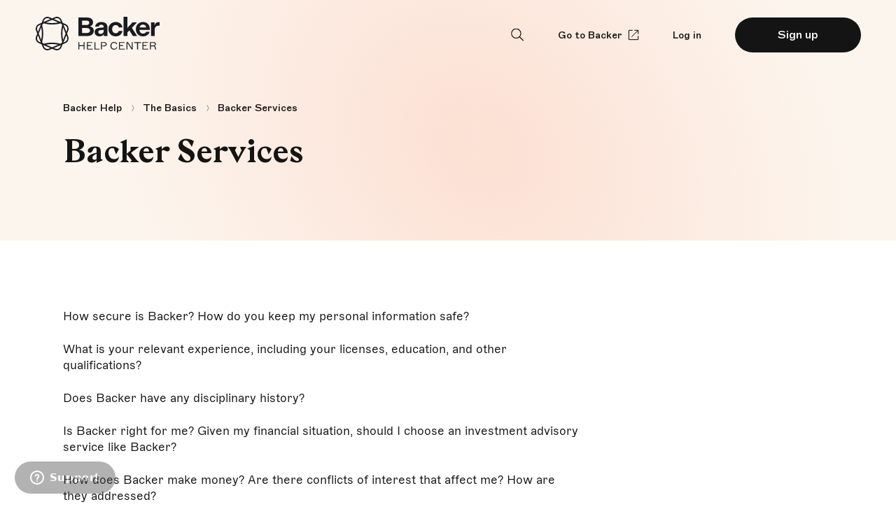

--- FILE ---
content_type: text/html; charset=utf-8
request_url: https://help.backer.com/hc/en-us/sections/1500002880102-Backer-Services
body_size: 4993
content:
<!DOCTYPE html>
<html dir="ltr" lang="en-US">
<head>
  <meta charset="utf-8" />
  <!-- v26831 -->


  <title>Backer Services &ndash; Backer Help</title>

  

  <link rel="canonical" href="https://help.backer.com/hc/en-us/sections/1500002880102-Backer-Services">
<link rel="alternate" hreflang="en-us" href="https://help.backer.com/hc/en-us/sections/1500002880102-Backer-Services">
<link rel="alternate" hreflang="x-default" href="https://help.backer.com/hc/en-us/sections/1500002880102-Backer-Services">

  <link rel="stylesheet" href="//static.zdassets.com/hc/assets/application-f34d73e002337ab267a13449ad9d7955.css" media="all" id="stylesheet" />
  <link rel="stylesheet" type="text/css" href="/hc/theming_assets/9706387/360004014393/style.css?digest=23990535541399">

  <link rel="icon" type="image/x-icon" href="/hc/theming_assets/01HZP7J0DBMB7NHJZ1QHH0T9XT">

    

  <meta name="viewport" content="width=device-width, initial-scale=1.0" />

<meta property="og:image" content="https://theme.zdassets.com/theme_assets/9706387/68bf1f871d6d709ac8236b8bd5d1cf33f069f126.jpg" />
<meta property="og:image:type" content="image/jpeg" />
<meta property="og:image:width" content="600" />
<meta property="og:image:height" content="314" />

<style type="text/css">
  @font-face { font-family: 'ABCMarfa'; src: url('/hc/theming_assets/01HZP7HZ2FZD274AKGHW4PX8M5') format('woff2'); font-weight: 200; font-style: normal; font-display:
  block; } @font-face { font-family: 'ABCMarfa'; src: url('/hc/theming_assets/01HZP7HV2XEPM0YWGRFVEBVPPK') format('woff2'); font-weight: 500; font-style: normal; font-display:
  block; } @font-face { font-family: 'Gza'; src: url('/hc/theming_assets/01HZP7HVMQ4GJD3K1VPB0T60VE') format('woff2'); font-weight: 700; font-style: normal; font-display:
  block; }
</style>

<link
  rel="stylesheet"
  href="https://raw.githubusercontent.com/nateberkopec/mini-normalize/master/mini-reset.min.css"
/>
<link
  rel="stylesheet"
  href="//cdn.jsdelivr.net/highlight.js/9.10.0/styles/github.min.css"
/>
<link
  rel="stylesheet"
  href="//cdn.jsdelivr.net/jquery.magnific-popup/1.0.0/magnific-popup.css"
/>

<link rel="stylesheet" href="/hc/theming_assets/01HZP7HYP35W6P9TWH75SQHPDW" />
<link rel="stylesheet" href="/hc/theming_assets/01HZP7HZQ8F5GX8GX66FH7GV26" />

<script src="//cdn.jsdelivr.net/npm/jquery@3.2"></script>
<script
  src="//cdnjs.cloudflare.com/ajax/libs/magnific-popup.js/1.1.0/jquery.magnific-popup.min.js"
></script>
<script
  src="//cdnjs.cloudflare.com/ajax/libs/highlight.js/9.10.0/highlight.min.js"
></script>
<script src="/hc/theming_assets/01HZP7HV6F3PEH496108HZ620W"></script>
<script src="/hc/theming_assets/01HZP7HTP7X16JWQSMWQFRQC34"></script>
<script src="/hc/theming_assets/01HZP7HVW827JYABW1M8HF7CDN"></script>
<script src="/hc/theming_assets/01HZP7HZJZE9ZJTK15ZFA2N4A0"></script>
<script src="/hc/theming_assets/01HZP7HVW827JYABW1M8HF7CDN"></script>
<script src="/hc/theming_assets/01HZP7HWT04MJP26AQH626GSB8"></script>
<script src="/hc/theming_assets/01HZP7HWGRCZXHV7S981YPGC6S"></script>
<script
  src="https://cdn.jsdelivr.net/gh/alpinejs/alpine@v2.8.2/dist/alpine.min.js"
  defer
></script>
<script src="/hc/theming_assets/01HZP7HWMG4VHBAJ4447N2AEYG"></script>
  
</head>
<body class="">
  
  
  

  <a class="skip-navigation" tabindex="1" href="#main-content">Skip to main content</a>

<div class="header">
  <a title="Home" href="/hc/en-us/">
    <img src="/hc/theming_assets/01HZP7HTXWW963NHVD4X2JNBH5" class="header__logo" alt="home" />
  </a>

  <div class="header__menu-desktop">
    <form
      role="search"
      class="header__menu-desktop__search-form"
      data-search=""
      data-instant="true"
      autocomplete="off"
      action="/hc/en-us/search"
      accept-charset="UTF-8"
      method="get"
    >
      <img
        class="header__menu-desktop__search-icon"
        src="/hc/theming_assets/01HZP7HYSQ44D10F3KR3VJ1A0Y"
        alt=""
      />
      <input
        class="header__menu-desktop__search-input"
        type="search"
        name="query"
        id="query"
        placeholder=""
        autocomplete="off"
        aria-label="Search"
      />
    </form>

    <a
      href="https://backer.com/"
      target="_blank"
      class="header__link header__link-backer"
    >
      <span>Go to Backer</span>
      <img
        class="header__menu-desktop__hamburger-icon"
        src="/hc/theming_assets/01HZP7HVR8XFHAG39YB37XGG0T"
        alt=""
      />
    </a>
    <a class="header__link" href="https://app.backer.com/signin">
      Log in
    </a>
    <a
      class="button button_small button_primary"
      href="https://app.backer.com/signup"
      style="min-width: 180px;"
    >
      <span>
        Sign up
      </span>
    </a>
  </div>

  <div class="header__burger" onclick="toggleMenu()">
    <div class="header__burger__line"></div>
  </div>

  <div class="header__menu-mobile">
    <a title="Home" href="/hc/en-us/">
      <img
        src="/hc/theming_assets/01HZP7HVBE43D9K2T2C9G0JJ2B"
        class="header__menu-mobile__logo"
        alt="home"
      />
    </a>

    <div class="header__menu-mobile__content">
      <a
        href="https://backer.com/"
        target="_blank"
        class="header__link header__link-backer"
      >
        <span>Go to Backer</span>
        <img
          class="header__menu-desktop__hamburger-icon"
          src="/hc/theming_assets/01HZP7HVR8XFHAG39YB37XGG0T"
          alt=""
        />
      </a>
      <a class="header__link" href="https://app.backer.com/signin">
        Log in
      </a>
      <a
        class="button button_small button_primary"
        href="https://app.backer.com/signup"
        style="min-width: 180px;"
      >
        <span>
          Sign up
        </span>
      </a>
    </div>

  </div>

</div>

<script>

  $(window).scroll(function() { const scroll = $(window).scrollTop(); if (scroll
  >= 100) { $(".header").addClass("header__scrolled"); } else {
  $(".header").removeClass("header__scrolled"); } }); function toggleMenu() {
  $(".header__menu-mobile").toggleClass("header__menu-mobile_active");
  $(".header__burger").toggleClass("header__burger_active");
  $("body").toggleClass("body__menu-open"); }
</script>

  <main role="main">
    <div class="section">
  <div class="page-header">
    <div class="page-header__wrap">
      <div class="page-header__content">
        <ol class="breadcrumbs">
  
    <li title="Backer Help">
      
        <a href="/hc/en-us">Backer Help</a>
      
    </li>
  
    <li title="The Basics">
      
        <a href="/hc/en-us/categories/360003131314-The-Basics">The Basics</a>
      
    </li>
  
    <li title="Backer Services">
      
        <a href="/hc/en-us/sections/1500002880102-Backer-Services">Backer Services</a>
      
    </li>
  
</ol>


        <h1 class="l-title page-header__title">Backer Services</h1>
      </div>

      <div class="page-header__gradients">
        <div class="page-header__gradient1"></div>
        <div class="page-header__gradient2"></div>
      </div>
    </div>
  </div>

  <div
      class="section-wrap"
    >
    <ul class="article-list">
      
        <li >
          
          <a href="/hc/en-us/articles/360044672034-How-secure-is-Backer-How-do-you-keep-my-personal-information-safe">How secure is Backer? How do you keep my personal information safe?</a>
        </li>
      
        <li >
          
          <a href="/hc/en-us/articles/360051201253-What-is-your-relevant-experience-including-your-licenses-education-and-other-qualifications">What is your relevant experience, including your licenses, education, and other qualifications? </a>
        </li>
      
        <li >
          
          <a href="/hc/en-us/articles/360050449374-Does-Backer-have-any-disciplinary-history">Does Backer have any disciplinary history?</a>
        </li>
      
        <li >
          
          <a href="/hc/en-us/articles/360051200973-Is-Backer-right-for-me-Given-my-financial-situation-should-I-choose-an-investment-advisory-service-like-Backer">Is Backer right for me? Given my financial situation, should I choose an investment advisory service like Backer?</a>
        </li>
      
        <li >
          
          <a href="/hc/en-us/articles/360051201613-How-does-Backer-make-money-Are-there-conflicts-of-interest-that-affect-me-How-are-they-addressed">How does Backer make money? Are there conflicts of interest that affect me? How are they addressed?</a>
        </li>
      
        <li >
          
          <a href="/hc/en-us/articles/360045178693-What-would-happen-to-my-account-if-Backer-were-to-be-acquired-go-public-or-cease-doing-business">What would happen to my account if Backer were to be acquired, go public, or cease doing business?</a>
        </li>
      
        <li >
          
          <a href="/hc/en-us/articles/360050647654-Where-can-I-obtain-additional-information-about-your-services">Where can I obtain additional information about your services?</a>
        </li>
      
        <li >
          
          <a href="/hc/en-us/articles/360051201693-Who-is-my-primary-contact-person-Who-can-I-talk-to-if-I-have-questions-or-concerns">Who is my primary contact person? Who can I talk to if I have questions or concerns?</a>
        </li>
      
    </ul>

    
  </div>
</div>


  </main>

  <footer class="footer">
  <section class="footer__wrap">
    <div class="footer__leftSide">
      <div>
        <a class="footer__logo" href="https://backer.com/" target="_blank">
          <img src="/hc/theming_assets/01HZP7HX6YRSPXKBHR12X983RR" alt="Go to Backer" />
        </a>
        <div class="footer__socialmedia">
          <a
            class="footer__socialmedia__item"
            target="_blank"
            rel="noreferrer"
            href="https://www.facebook.com/backer529"
          >
            <img src=/hc/theming_assets/01HZP7HZ5W952T8G68VRNYGR3T alt="facebook" />
          </a>

          <a
            class="footer__socialmedia__item"
            target="_blank"
            rel="noreferrer"
            href="https://www.instagram.com/backerteam"
          >
            <img src=/hc/theming_assets/01HZP7HYJ90N0AWFX1P231X35J alt="instagram" />
          </a>

          <a
            class="footer__socialmedia__item"
            target="_blank"
            rel="noreferrer"
            href="https://www.linkedin.com/company/backer529"
          >
            <img src=/hc/theming_assets/01HZP7HW4YQXYEQB4VPTP920Q6 alt="linkedin" />
          </a>

          <a
            class="footer__socialmedia__item"
            target="_blank"
            rel="noreferrer"
            href="https://www.twitter.com/backer529"
          >
            <img src=/hc/theming_assets/01HZP7HWBABYXX93YFJQ3Y0EJX alt="twitter" />
          </a>
        </div>
      </div>

      <small class="footer__copyright footer__copyright_desktop">
        © Backer 2022
      </small>
    </div>

    <div class="footer__rightSide">
      <nav class="footer__menu">
        <a class="footer__menu__link" href="https://backer.com/about">About us</a>
        <a class="footer__menu__link" href="https://backer.com/faq">FAQ</a>
        <a
          class="footer__menu__link"
          href="https://backer.com/company"
        >Company</a>
        <a
          class="footer__menu__link"
          href="https://backer.com/pricing"
        >Pricing</a>
        <a
          class="footer__menu__link"
          href="https://backer.com/529-college-investment-plans"
        >529 guide</a>
        <a
          class="footer__menu__link"
          href="https://backer.com/blog"
        >Blog</a>
        <a class="footer__menu__link" href="https://backer.org">Foundation</a>
        <a class="footer__menu__link" href="https://backer.com/gifts">Send a
          gift</a>
        <a class="footer__menu__link" href="https://help.backer.com">Support</a>

        <a
          class="footer__menu__link"
          href="https://backer.com/legal#disclosures"
        >Legal</a>
      </nav>

      <div class="footer__disclamer">
        <span class="footer__disclamer__text">
          Backer is the tradename of Principly, Inc., an SEC-registered
          investment adviser. Our internet-based investment advisory services
          are designed to assist clients in saving for education and are not
          intended to provide comprehensive tax advice or financial planning.
          Our services are available to U.S. residents only.
        </span>
        <span
          class="footer__disclamer__text footer__disclamer__text_hidden footer__hidden"
        >
          Backer is the tradename of Principly, Inc., an SEC-registered
          investment adviser. Our internet-based investment advisory services
          are designed to assist clients in saving for education and are not
          intended to provide comprehensive tax advice or financial planning.
          Our services are available to U.S. residents only.
        </span>
        <span
          class="footer__disclamer__read footer__disclamer__readmore"
          onclick="toggleDisclamer()"
        >
          Read more
        </span>
        <span
          class="footer__disclamer__read footer__disclamer__readless footer__hidden"
          onclick="toggleDisclamer()"
        >
          Show less ↑
        </span>

      </div>

      <small class="footer__copyright footer__copyright_mobile">
        © Backer 2022
      </small>
    </div>
  </section>
</footer>

<script>
  function toggleDisclamer() {
  $(".footer__disclamer__text_hidden").toggleClass("footer__hidden");
  $(".footer__disclamer__readmore").toggleClass("footer__hidden");
  $(".footer__disclamer__readless").toggleClass("footer__hidden"); }

</script>


  <!-- / -->

  
  <script src="//static.zdassets.com/hc/assets/en-us.f90506476acd6ed8bfc8.js"></script>
  

  <script type="text/javascript">
  /*

    Greetings sourcecode lurker!

    This is for internal Zendesk and legacy usage,
    we don't support or guarantee any of these values
    so please don't build stuff on top of them.

  */

  HelpCenter = {};
  HelpCenter.account = {"subdomain":"backerteam","environment":"production","name":"Backer"};
  HelpCenter.user = {"identifier":"da39a3ee5e6b4b0d3255bfef95601890afd80709","email":null,"name":"","role":"anonymous","avatar_url":"https://assets.zendesk.com/hc/assets/default_avatar.png","is_admin":false,"organizations":[],"groups":[]};
  HelpCenter.internal = {"asset_url":"//static.zdassets.com/hc/assets/","web_widget_asset_composer_url":"https://static.zdassets.com/ekr/snippet.js","current_session":{"locale":"en-us","csrf_token":null,"shared_csrf_token":null},"usage_tracking":{"event":"section_viewed","data":"[base64]--e1d9aea5a657cdcca81acb2b713ae40b0ee399c2","url":"https://help.backer.com/hc/activity"},"current_record_id":null,"current_record_url":null,"current_record_title":null,"current_text_direction":"ltr","current_brand_id":360004014393,"current_brand_name":"Backer","current_brand_url":"https://backerteam.zendesk.com","current_brand_active":true,"current_path":"/hc/en-us/sections/1500002880102-Backer-Services","show_autocomplete_breadcrumbs":true,"user_info_changing_enabled":false,"has_user_profiles_enabled":false,"has_end_user_attachments":true,"user_aliases_enabled":false,"has_anonymous_kb_voting":true,"has_multi_language_help_center":true,"show_at_mentions":false,"embeddables_config":{"embeddables_web_widget":true,"embeddables_help_center_auth_enabled":false,"embeddables_connect_ipms":false},"answer_bot_subdomain":"static","gather_plan_state":"cancelled","has_article_verification":false,"has_gather":false,"has_ckeditor":false,"has_community_enabled":false,"has_community_badges":false,"has_community_post_content_tagging":false,"has_gather_content_tags":false,"has_guide_content_tags":true,"has_user_segments":true,"has_answer_bot_web_form_enabled":false,"has_garden_modals":false,"theming_cookie_key":"hc-da39a3ee5e6b4b0d3255bfef95601890afd80709-2-preview","is_preview":false,"has_search_settings_in_plan":true,"theming_api_version":2,"theming_settings":{"toggle_translations":false,"hero_title":"Hello, how can we help?","favicon":"/hc/theming_assets/01HZP7J0DBMB7NHJZ1QHH0T9XT","toggle_custom_blocks":"yes","toggle_category_list":"no","community_cta_title":"Still have questions?","community_cta_subtitle":"Send us a note so we can help you out","community_cta_button_text":"Submit a request","show_articles_in_section":true,"show_recently_viewed_articles":true},"has_pci_credit_card_custom_field":false,"help_center_restricted":false,"is_assuming_someone_else":false,"flash_messages":[],"user_photo_editing_enabled":true,"user_preferred_locale":"en-us","base_locale":"en-us","login_url":"https://backerteam.zendesk.com/access?brand_id=360004014393\u0026return_to=https%3A%2F%2Fhelp.backer.com%2Fhc%2Fen-us%2Fsections%2F1500002880102-Backer-Services","has_alternate_templates":false,"has_custom_statuses_enabled":true,"has_hc_generative_answers_setting_enabled":true,"has_generative_search_with_zgpt_enabled":false,"has_suggested_initial_questions_enabled":false,"has_guide_service_catalog":false,"has_service_catalog_search_poc":false,"has_service_catalog_itam":false,"has_csat_reverse_2_scale_in_mobile":false,"has_knowledge_navigation":false,"has_unified_navigation":false,"has_csat_bet365_branding":false,"version":"v26831","dev_mode":false};
</script>

  
  
  <script src="//static.zdassets.com/hc/assets/hc_enduser-2a5c7d395cc5df83aeb04ab184a4dcef.js"></script>
  <script type="text/javascript" src="/hc/theming_assets/9706387/360004014393/script.js?digest=23990535541399"></script>
  
</body>
</html>

--- FILE ---
content_type: text/css; charset=utf-8
request_url: https://help.backer.com/hc/theming_assets/9706387/360004014393/style.css?digest=23990535541399
body_size: 5136
content:
:root {
  --clr-fill-primary-default: #141414;
  --clr-fill-primary-interaction: #2e2e2e;

  --clr-fill-secondary-default: #b380d4;
  --clr-fill-secondary-interaction: #975fbd;

  /* // BORDER */

  --clr-border-primary-default: #141414;
  --clr-border-primary-interaction: #898989;

  --clr-border-secondary-default: #b380d4;
  --clr-border-secondary-interaction: #dfbef4;

  /* // TEXT */

  --clr-text-default: #141414;
  --clr-text-inverse: #ffffff;
  --clr-text-light: #969696;

  /* // BACKGROUND */

  --clr-background-default: #ffffff;
  --clr-background-inverse: #141414;

  --clr-background-accent-peach: #fcf5ed;
  --clr-background-accent-velvety: #f6f0f9;
  --clr-background-accent-grey: #f4f4f4;

  /* // GRADIENT */

  --clr-gradient-peach-100: rgba(253, 206, 190, 1);
  --clr-gradient-peach-50: rgba(253, 206, 190, 0.5);
  --clr-gradient-peach-0: rgba(253, 206, 190, 0);

  --clr-gradient-velvet-100: rgba(196, 199, 242, 1);
  --clr-gradient-velvet-50: rgba(196, 199, 242, 0.5);
  --clr-gradient-velvet-0: rgba(196, 199, 242, 0);

  --clr-gradient-ice-100: rgba(164, 240, 244, 1);
  --clr-gradient-ice-50: rgba(164, 240, 244, 0.5);
  --clr-gradient-ice-0: rgba(164, 240, 244, 0);

  --clr-gradient-pink-100: rgba(255, 194, 255, 1);
  --clr-gradient-pink-50: rgba(255, 194, 255, 0.5);
  --clr-gradient-pink-0: rgba(255, 194, 255, 0);

  --clr-gradient-banana-100: rgba(253, 228, 190, 1);
  --clr-gradient-banana-50: rgba(253, 228, 190, 0.5);
  --clr-gradient-banana-0: rgba(253, 228, 190, 0);

  /* // SERVICE */

  --clr-service-error-dark: #a8333b;
  --clr-service-error-default: #f54e5d;
  --clr-service-error-light: #ffebef;

  --clr-service-warning-dark: #de7d0c;
  --clr-service-warning-default: #ffca64;
  --clr-service-warning-light: #ffeece;

  --clr-service-success-dark: #09896a;
  --clr-service-success-default: #2feea9;
  --clr-service-success-light: #e3fbeb;

  --clr-service-selection: rgb(190, 116, 236, 0.2);
  --clr-search-selection: rgb(255 230 146);

  --side-paddings-l: 50px;
  --side-paddings-m: 32px;
  --side-paddings-s: 24px;

  --radius-l: 16px;
  --radius-m: 8px;
  --radius-s: 6px;

  --section-max-width: 1200px;
}

/* ////////////////////////// */
/* ///////// GLOBAL ///////// */
/* ////////////////////////// */

::selection {
  background: var(--clr-service-selection);
}

*,
*:before,
*:after {
  box-sizing: border-box;
}

html {
  -webkit-tap-highlight-color: rgba(0, 0, 0, 0);
}

body {
  font-family: "ABCMarfa", sans-serif;
  font-weight: 200;
  color: var(--clr-text-default);
  font-size: 17px;
  overflow-x: hidden;

  text-rendering: optimizeLegibility;
  -webkit-font-smoothing: antialiased;
}

a {
  color: var(--clr-text-default);
  text-decoration-thickness: 1px;
  text-underline-offset: 2px;
}

a:hover {
  text-decoration: none;
}

ul {
  list-style-type: disc;
  padding-left: 20px;
}

li {
  margin-bottom: 16px;
}

table {
  border-collapse: collapse;
  border-spacing: 0;
  border: 1px solid var(--clr-border-primary-default);
  min-width: 500px;
}

th {
  text-align: left;
}

th,
td {
  vertical-align: top;
  padding: 16px 20px;
  border: 1px solid var(--clr-border-primary-default);
}

h2 {
  font-family: "Gza", serif;
  font-size: 40px;
  margin-bottom: 24px;
  line-height: 120%;
}

h3 {
  font-family: "ABCMarfa", sans-serif;
  font-size: 30px;
  margin-bottom: 16px;
  line-height: 130%;
  font-weight: 200;
}

h4,
h5,
h6 {
  line-height: 130%;
}

h1 span,
h2 span,
h3 span,
h4 span,
h5 span,
h6 span {
  font-size: inherit !important;
}

.article__table-wrap {
  max-width: var(--section-max-width);
  overflow-x: auto;
}

.article__table-wrap::-webkit-scrollbar {
  display: none;
}

/* /////////////////////////// */
/* ///////// DIVIDER ///////// */
/* /////////////////////////// */

.divider {
  position: relative;
  z-index: 10;
  display: block;
  width: 100%;
  height: 1px;
  background-color: var(--clr-fill-primary-default);
  opacity: 0.2;
}

/* ////////////////////////// */
/* /////// TYPOGRAPHY /////// */
/* ////////////////////////// */

/* TITLES */

.xl-title {
  font-family: "Gza", serif;
  font-size: 66px;
  margin-top: 0;
  margin-bottom: 24px;
  line-height: 115%;
}

.l-title {
  font-family: "Gza", serif;
  font-size: 46px;
  margin-top: 0;
  margin-bottom: 24px;
  line-height: 120%;
}

.s-title,
.recent-articles-title {
  font-family: "ABCMarfa", sans-serif;
  font-weight: 500;
  font-size: 24px;
  line-height: 130%;
  margin-top: 0;
  margin-bottom: 16px;
}

.l-text {
  max-width: 900px;
  font-family: "ABCMarfa", sans-serif;
  font-weight: 200;
  font-size: 24px;
  line-height: 160%;
  margin-top: 0;
}

.m-text,
p {
  max-width: 740px;
  font-family: "ABCMarfa", sans-serif;
  font-weight: 200;
  font-size: 17px;
  line-height: 160%;
}

/* ///////////////////////// */
/* //////// INPUTS ///////// */
/* ///////////////////////// */

.form-field {
  display: flex;
  flex-direction: column;
  margin-bottom: 32px;
}

.form-field .optional {
  opacity: 0.5;
  margin-left: 6px;
}

.form-field label {
  font-size: 14px;
  margin-bottom: 12px;
}

.form-field input,
.form-field textarea {
  -webkit-appearance: none;
  font-size: 24px;
  font-weight: 200;
  min-height: 40px;
  border: none;
  background: none;
  border-radius: 0;
  padding: 0;
  box-shadow: 0 1px 0 0 var(--clr-border-primary-default);

  transition: box-shadow 0.15s ease;
  max-width: 100%;
}

.form-field input:hover,
.form-field input:focus,
.form-field textarea:hover,
.form-field textarea:focus {
  outline: none;
  box-shadow: 0 2px 0 0 var(--clr-border-primary-default);
}

.notification,
#request_description_hint {
  font-size: 14px;
  margin-top: 12px;
  color: var(--clr-text-light);
}

.notification-error {
  color: var(--clr-service-error-default);
}

/* ///////////////////////// */
/* /////// DROPDAWN //////// */
/* ///////////////////////// */

zd-autocomplete {
  border: none;
  overflow: hidden;
  border-radius: var(--radius-l);
  box-shadow: 0px 24px 74px #f1e7ed;
}

zd-autocomplete-title-multibrand {
  font-size: 18px !important;
  color: var(--clr-text-default) !important;
}

zd-autocomplete > zd-autocomplete-multibrand:last-child {
  border: none;
  box-shadow: none;
}

zd-autocomplete-breadcrumbs-multibrand {
  opacity: 0.6;
  margin-top: 8px;
}

/* ///////////////////////// */
/* ////// DROP ZONE //////// */
/* ///////////////////////// */

.upload-dropzone {
  border: 1px dotted rgba(0, 0, 0, 0.3);
  border-radius: var(--radius-m);
  min-height: 80px;
  display: flex;
  flex-direction: column;
  justify-content: center;
  align-items: center;
  transition: all 0.15s ease;
}

.upload-dropzone:hover {
  border: 1px dotted rgba(0, 0, 0, 0.8);
}

.upload-item {
  width: 100%;
}

/* ///////////////////////// */
/* //////// BUTTONS //////// */
/* ///////////////////////// */

.button,
input[type="submit"] {
  cursor: pointer;
  display: flex;
  min-height: 60px;
  min-width: 180px;
  align-items: center;
  justify-content: center;
  padding: 0 32px;
  border-radius: 100px;
  min-width: 272px;
  text-decoration: none;

  font-size: 16px;
  line-height: 130%;
  font-weight: 500;

  transition: all 0.1s ease;
}

.button span {
  font-size: 16px;
  line-height: 130%;
  font-weight: 500;
}

.button_small {
  min-height: 50px;
}

/* PRIMARY */

.button_primary,
input[type="submit"] {
  background: var(--clr-fill-primary-default);
  color: var(--clr-text-inverse);
  outline: none;
  border: none;
}

.button_primary:hover,
.button_primary:focus,
input[type="submit"]:hover,
input[type="submit"]:focus {
  text-decoration: none;
  background: var(--clr-fill-primary-interaction);
}

/* /////////////////////////////// */
/* //////// BREADCRIMBS ////////// */
/* /////////////////////////////// */

.breadcrumbs {
  display: flex;
  flex-wrap: wrap;
  list-style: none;
  padding: 0;
  margin-top: 24px;
  margin-bottom: 16px;
}

.breadcrumbs li {
  display: flex;
  align-items: center;
  font-size: 14px;
  font-weight: 500;
  margin-right: 12px;
  margin-bottom: 8px;
}

.breadcrumbs li a {
  text-decoration: none;
}

.breadcrumbs li a:hover {
  text-decoration: underline;
}

.breadcrumbs li::after {
  pointer-events: none;
  content: "〉";
  font-size: 10px;
  margin-left: 14px;
  opacity: 0.4;
}

.breadcrumbs li:last-child::after {
  display: none;
}

/* /////////////////////////// */
/* ///// SECTION WRAPPER ///// */
/* /////////////////////////// */

.section-wrap {
  position: relative;
  width: 100%;
  max-width: var(--section-max-width);
  margin: 0 auto;
  padding: 80px var(--side-paddings-l) 100px;
}

.article__additional-wrap {
  width: 100%;
  max-width: var(--section-max-width);
  margin: 0 auto;
  /* margin-top: 80px; */
  margin-bottom: 100px;
  padding-left: var(--side-paddings-l);
  padding-right: var(--side-paddings-l);
}

/* /////////////////////////// */
/* //////// ARTICLE ////////// */
/* /////////////////////////// */

.article h1:first-child,
.article h2:first-child,
.article h3:first-child,
.article h4:first-child,
.article h5:first-child {
  margin-top: 0;
}

.article h1,
.article h2,
.article h3,
.article h4,
.article h5 {
  margin-top: 40px;
}

.article p {
  margin-bottom: 32px;
}

.article img {
  max-width: 100%;
  height: auto;
  margin: 24px 0;
}

.article p,
.article h1,
.article h2,
.article h3,
.article h4,
.article h5,
li {
  max-width: 740px;
}

li,
p {
  line-height: 1.5;
}

.article__additional {
  display: grid;
  grid-template-columns: 1fr 1fr;
  column-gap: 48px;
  margin-top: 100px;
}

.article__additional__list li {
  font-size: 17px;
  margin-bottom: 24px;
  line-height: 140%;
}

.article__additional__list li a {
  text-decoration: none;
}

.article__additional__list li a:hover {
  text-decoration: underline;
}

/* /////////////////////////// */
/* //// ASK THE COMMUNITY //// */
/* /////////////////////////// */

.ask-the-community {
  display: flex;
  padding: 0 var(--side-paddings-l);
}

.ask-the-community__wrapper {
  overflow: hidden;
  position: relative;
  width: 100%;
  background-color: var(--clr-background-accent-grey);
  border-radius: var(--radius-l);
}

.ask-the-community__content {
  z-index: 1;
  position: relative;
  display: flex;
  flex-direction: column;
  align-items: flex-start;

  width: 100%;
  margin: 0 auto;
  padding: 72px var(--side-paddings-l) 100px;
  max-width: var(--section-max-width);
}

.ask-the-community__gradient {
  pointer-events: none;
  z-index: 0;
  position: absolute;
  width: 767px;
  height: 1002px;
  left: 40%;
  transform: translateX(-50%) rotate(-45deg);
  opacity: 0.6;
  top: -400px;

  background: radial-gradient(
    50% 50% at 50% 50%,
    #fdcebe 3.65%,
    rgba(253, 206, 190, 0) 100%
  );
}

.ask-the-community__text {
  margin-bottom: 40px;
}

/* /////////////////////////// */
/* ////////// OTHER ////////// */
/* /////////////////////////// */

/* SKIP NAVIGATION */

.skip-navigation {
  position: absolute;
  top: auto;
  z-index: -999;
  display: flex;
  overflow: hidden;
  left: -9000px;
}

/* PROMOTED ARTICLES */

.promoted-articles {
  display: flex;
  flex-direction: column;
}

.promoted-articles__list {
  display: grid;
  grid-template-columns: 1fr 1fr 1fr;
  grid-gap: 48px;
  padding: 0;
  margin-bottom: 0;
  list-style: none;
}

.promoted-articles__item {
  flex: 1;
  margin-bottom: 0;
}

.promoted-articles__item a {
  line-height: 140%;
  text-decoration: none;
}

.promoted-articles__item a:hover {
  text-decoration: underline;
}

.recent-articles {
  display: flex;
  flex-direction: column;
}

/* CATEGORIES */

.categories {
  display: grid;
  grid-template-columns: 1fr 1fr;
  grid-template-rows: auto;
  grid-gap: 48px;
}

.category-list {
  display: flex;
  flex-direction: column;
}

.category-list__title a {
  text-decoration: none;
}

.category-list__title a:hover {
  text-decoration: underline;
}

.article-list,
.recent-articles ul,
.article__additional__list {
  list-style: none;
  padding: 0;
}

.article-list li,
.recent-articles li {
  font-size: 17px;
  margin-bottom: 24px;
  line-height: 140%;
}

.article-list li a,
.recent-articles li a {
  text-decoration: none;
}

.article-list li a:hover,
.recent-articles li a:hover {
  text-decoration: underline;
}

.article-list__promoted-label {
  user-select: none;
  margin-right: 6px;
}

/* /////////////////////////// */
/* //////// MAIN PAGE //////// */
/* /////////////////////////// */

/* MAINPAGE HERO */

.mainpage-hero {
  position: relative;
  display: flex;
  flex-direction: column;
  align-items: center;
  background-color: #fcf5ed;
  padding-top: 120px;
  padding-left: var(--side-paddings-l);
  padding-right: var(--side-paddings-l);
  padding-bottom: 100px;
}

.help-domains {
  z-index: 1;
  display: flex;
  justify-content: space-between;
}

/* ///////////////////// */
/* /////// PAGES /////// */
/* ///////////////////// */

/* MAINPAGE SEARCH */

.mainpage-hero__search-wrap {
  z-index: 1;
  display: flex;
  flex-direction: column;
  align-items: center;
  margin-bottom: 80px;
}

.mainpage-hero__search-title {
  text-align: center;
  margin-bottom: 32px;
}

.mainpage-hero__search-form {
  position: relative;
  width: 100%;
  max-width: 640px;
  height: 60px;
}

.mainpage-hero__search-icon {
  margin: 0;
  pointer-events: none;
  position: absolute;
  top: 50%;
  transform: translateY(-50%);
}

.mainpage-hero__search-input {
  font-family: "ABCMarfa", sans-serif;
  width: 100%;
  height: 100%;
  border: none;
  background: none;
  -webkit-appearance: none;
  border-radius: 0;
  text-align: center;
  padding: 0 40px;

  font-size: 26px;
  font-weight: 200;

  transition: box-shadow 0.15s ease;
  box-shadow: 0 1px 0 0 var(--clr-border-primary-default);
}

.mainpage-hero__search-input:hover,
.mainpage-hero__search-input:focus {
  outline: none;
  box-shadow: 0 2px 0 0 var(--clr-border-primary-default);
}

.mainpage-hero__search-input::placeholder {
  color: rgba(0, 0, 0, 0.2);
}

.mainpage-hero__search-input::-webkit-search-cancel-button {
  -webkit-appearance: none;
}

.mainpage-hero__search-clear {
  position: absolute;
  top: 50%;
  transform: translateY(-50%);
  right: 0;
  width: 24px;
  height: 24px;
  border: none;
  cursor: pointer;
  display: none;
  opacity: 0.7;
  transition: opacity 0.15s ease, transform 0.15s ease;
}

.mainpage-hero__search-clear:hover {
  opacity: 1;
}

/* MAINPAGE HELP DOMAINS */

.help-domains {
  width: 100%;
  max-width: 900px;
}

.help-domains__card {
  display: flex;
  flex-direction: column;
  align-items: center;
  padding: 20px;
  border-radius: var(--radius-l);
  text-decoration: none;
  transition: all 0.2s ease;
}

.help-domains__card:hover {
  text-decoration: none;
  background-color: white;
}

.help-domains__card:hover .help-domains__card__icon {
  transform: scale(0.9) translateY(4px);
}

.help-domains__card__icon {
  margin-top: 8px;
  margin-bottom: 32px;
  transition: all 0.16s ease;
}

.help-domains__card__title {
  font-size: 24px;
  font-weight: 200;
  margin: 0;
  margin-bottom: 16px;
}

/* MAINPAGE GRADIENTS */

.mainpage-hero__gradients {
  pointer-events: none;
  overflow: hidden;
  position: absolute;
  top: 0;
  left: 0;
  width: 100%;
  height: 100%;
}

.mainpage-hero__gradient1 {
  position: absolute;
  width: 1240px;
  height: 1202px;
  left: 0%;
  top: -70px;
  transform: rotate(-45deg);
  background: radial-gradient(
    50% 50% at 50% 50%,
    #fdcebe 3.65%,
    rgba(253, 206, 190, 0) 100%
  );
  opacity: 0.4;
}

.mainpage-hero__gradient2 {
  position: absolute;
  width: 937px;
  height: 1173px;
  left: 30%;
  top: -400px;
  background: radial-gradient(
    50% 50% at 50% 50%,
    #ff40b3 10.42%,
    rgba(255, 64, 179, 0) 100%
  );
  opacity: 0.1;
}

/* /////////////////////////// */
/* /////// PAGE HEADER /////// */
/* /////////////////////////// */

.page-header {
  position: relative;
  overflow: hidden;
  display: flex;
  flex-direction: column;
  background-color: var(--clr-background-accent-peach);
}

.page-header__wrap {
  position: relative;
  padding-top: 120px;
  padding-left: var(--side-paddings-l);
  padding-right: var(--side-paddings-l);
  padding-bottom: 100px;
  max-width: var(--section-max-width);
  width: 100%;
  margin: 0 auto;
}

.page-header__content {
  position: relative;
  z-index: 1;
  display: flex;
  flex-direction: column;
  width: 100%;
}

.page-header__title {
  margin-bottom: 0;
  max-width: 760px;
}

/* PAGE HEADER ARTICLE */

.page-header-article {
  background-color: var(--clr-background-accent-velvety);
}

.page-header__article__bio {
  margin-top: 40px;
}

.page-header__author__name {
  font-size: 17px;
  font-weight: 500;
  margin-bottom: 4px;
}

.page-header__author__name a {
  text-decoration: none;
}

.page-header__author__name a:hover {
  text-decoration: underline;
}

.page-header__article__uploaded {
  font-size: 14px;
  font-weight: 200;
  color: rgba(0, 0, 0, 0.5);
}

/* GRADIENTS */

.page-header__gradients {
  pointer-events: none;
  position: absolute;
  top: 0;
  left: 0;
  width: 100%;
  height: 100%;
}

.page-header__gradient1 {
  position: absolute;
  width: 937px;
  height: 1173px;
  left: 15%;
  top: -375px;
  transform: rotate(-45deg);
  opacity: 0.5;
  background: radial-gradient(
    50% 50% at 50% 50%,
    #fdcebe 10.42%,
    rgba(253, 206, 190, 0) 100%
  );
}

/* SEARCH PAGE */

.search-result__wrap {
  z-index: 1;
  position: relative;
}

.search-result__search {
  width: unset;
  max-width: 720px;
  margin-top: 60px;
  margin-left: 230px;
  margin-bottom: 90px;
}

.search-result__content {
  display: flex;
}

.search-result__categories {
  min-width: 190px;
  margin-right: 40px;
}

.search-results-count {
  font-size: 32px;
  font-weight: 500;
  margin-bottom: 48px;
  margin-top: 0;
  opacity: 0.3;
}

.search-results-list {
  list-style: none;
  padding: 0;
}

.search-results-filter__title {
  font-size: 24px;
  font-weight: 500;
  margin-top: 0;
  margin-bottom: 32px;
  margin-left: 14px;
}

.search-results-filter__list {
  list-style: none;
  padding: 0;
}

.search-results-filter__item {
  display: flex;
  align-items: center;
  margin-bottom: 8px;
}

.search-results-filter__item.is-active .search-results-filter__link {
  color: var(--clr-text-inverse);
  background-color: var(--clr-fill-primary-default) !important;
}

.search-results-filter__link:hover {
  background-color: rgba(20, 20, 20, 0.06);
}

.search-results-filter__count span {
  font-size: 14px;
  line-height: 1;
  padding: 4px;
  font-weight: 500;
  opacity: 0.5;
}

.search-results-filter__link {
  display: flex;
  text-decoration: none;
  font-size: 17px;
  font-weight: 200;
  padding: 10px 14px;
  border-radius: var(--radius-s);
}

.search-results-content {
  max-width: 720px;
}

.search-result__title a {
  font-weight: 500;
  text-decoration: none;
  line-height: 130%;
}

.result-article {
  margin-bottom: 52px;
}

.breadcrumbs--search-results {
  margin-top: 24px;
  opacity: 0.5;
}

.search-result__description em {
  font-style: normal;
  font-weight: 500;
  background-color: var(--clr-search-selection);
  padding: 0 4px;
  border-radius: var(--radius-s);
}

.search-page-gradients {
  pointer-events: none;
  position: fixed;
  top: 0;
  left: 0;
  width: 100%;
  height: 600px;
}

.search-page-gradient1 {
  position: absolute;
  width: 767px;
  height: 1002px;
  left: 10%;
  top: -320px;
  transform: rotate(20deg);
  opacity: 0.12;

  background: radial-gradient(
    50% 50% at 50% 50%,
    #ff40b3 3.65%,
    rgba(255, 64, 179, 0) 100%
  );
}

.search-page-gradient2 {
  position: absolute;
  width: 937px;
  height: 1173px;
  left: 30%;
  top: -230px;
  transform: rotate(-45deg);
  opacity: 0.16;

  background: radial-gradient(
    50% 50% at 50% 50%,
    #ff6d40 10.42%,
    rgba(255, 109, 64, 0) 100%
  );
}

/* ////////////////////////// */
/* /////// PAGINATION /////// */
/* ////////////////////////// */

.pagination {
  /* margin-top: 60px; */
}

.pagination-list {
  display: flex;
  list-style: none;
  padding: 0;
}

.pagination-list a {
  text-decoration: none;
}

.pagination-first a,
.pagination-prev a,
.pagination-next a,
.pagination-last a {
  font-size: 16px;
  display: flex;
  white-space: nowrap;
  align-items: center;
  justify-content: center;
  padding: 8px 20px;
  border-radius: 40px;
  height: 40px;
  min-width: 40px;
  border: 1px solid var(--clr-border-primary-default);
  margin-right: 8px;
  transition: border 0.2s ease-in-out;
}

.pagination-first a:hover,
.pagination-prev a:hover,
.pagination-next a:hover,
.pagination-last a:hover {
  border: 1px solid var(--clr-border-primary-interaction);
}

.pagination-next-icon,
.pagination-prev-icon,
.pagination-first-icon,
.pagination-last-icon {
  display: none;
}

.pagination-first-text::before {
  content: "|\2190\00a0";
  margin-right: 4px;
}

.pagination-last-text::after {
  content: "\00a0\2192|";
  margin-left: 4px;
}

.pagination-next-text::after {
  content: "\00a0\2192";
  margin-left: 4px;
}

.pagination-prev-text::before {
  content: "\2190\00a0";
  margin-right: 4px;
}

/* /////////////////////////// */
/* ////// ERRROR PAGE //////// */
/* /////////////////////////// */

.error-page {
  min-height: 80vh;
  display: flex;
  flex-direction: column;
  justify-content: center;
  align-items: center;
}

.error-page__content {
  width: 100%;
  max-width: var(--section-max-width);
  padding: 60px var(--side-paddings-l);
}

/* /////////////////////////// */
/* //// NEW REQUEST PAGE ///// */
/* /////////////////////////// */

.new-request-page {
  padding-top: 120px;
}

.new-request-page__content {
  position: relative;
  z-index: 2;
  max-width: 620px;
}

.new-request-page__title {
  margin-bottom: 40px;
}

/* /////////////////////////// */
/* ///////// QUERIES ///////// */
/* /////////////////////////// */

@media only screen and (max-width: 1200px) {
  .help-domains {
    display: grid;
    grid-template-columns: 1fr 1fr 1fr;
    grid-auto-rows: auto;
  }
}

@media only screen and (max-width: 1024px) {
  .xl-title {
    font-size: 60px;
  }
  .l-title {
    font-size: 42px;
  }
  .l-text {
    font-size: 22px;
  }

  .mainpage-hero {
    padding-left: var(--side-paddings-m);
    padding-right: var(--side-paddings-m);
    padding-bottom: 80px;
  }

  .section-wrap {
    padding: 80px var(--side-paddings-m) 80px;
  }

  .ask-the-community {
    padding: 0 var(--side-paddings-m);
  }

  .page-header__wrap {
    padding-left: var(--side-paddings-m);
    padding-right: var(--side-paddings-m);
    padding-bottom: 80px;
  }

  .article__additional-wrap {
    padding-left: var(--side-paddings-m);
    padding-right: var(--side-paddings-m);
  }

  .search-result__search {
    margin-left: 0;
    max-width: initial;
  }

  .error-page__content {
    padding: 60px var(--side-paddings-m);
  }

  .new-request-page {
    padding-top: 120px;
  }

  .article__table-wrap {
    margin: 16px calc(var(--side-paddings-m) * -1);
    padding: 0 var(--side-paddings-m);
  }
}

@media only screen and (max-width: 640px) {
  .xl-title {
    font-size: 44px;
  }
  .l-title {
    font-size: 38px;
  }

  .l-text {
    font-size: 17px;
  }
  
  .help-domains {
    grid-template-columns: 1fr 1fr;
  }

  .mainpage-hero {
    padding-left: var(--side-paddings-s);
    padding-right: var(--side-paddings-s);
    padding-bottom: 60px;
  }

  .promoted-articles__list {
    grid-template-columns: 1fr 1fr;
  }

  .section-wrap {
    padding: 60px var(--side-paddings-s) 60px;
  }

  .ask-the-community {
    padding: 0;
  }

  .ask-the-community__wrapper {
    border-radius: 0;
  }

  .ask-the-community__content {
    padding: 80px var(--side-paddings-s);
  }

  .page-header__wrap {
    padding-left: var(--side-paddings-s);
    padding-right: var(--side-paddings-s);
    padding-bottom: 60px;
  }

  .categories {
    grid-template-columns: 1fr;
  }

  .page-header__search-input {
    width: 100%;
  }

  .page-header__search-input:hover,
  .page-header__search-input:focus {
    width: 100%;
  }

  .article__additional {
    grid-template-columns: 1fr;
  }

  .article__additional-wrap {
    padding-left: var(--side-paddings-s);
    padding-right: var(--side-paddings-s);
  }

  .search-result__content {
    flex-direction: column;
  }

  .search-result__categories {
    margin-right: 0;
    margin-bottom: 32px;
  }

  .search-results-filter__list {
    margin: 0 calc(var(--side-paddings-s) / -1);
    padding: 0 var(--side-paddings-s);
    display: flex;
    overflow-x: scroll;
  }

  .search-results-filter__list::-webkit-scrollbar {
    width: 0; /* Remove scrollbar space */
    background: transparent; /* Optional: just make scrollbar invisible */
  }

  .search-results-filter__item {
    white-space: nowrap;
    margin-right: 8px;
  }

  .search-results-filter__title {
    display: none;
  }

  .pagination-list {
    flex-wrap: wrap;
  }

  .pagination-list a {
    margin-bottom: 8px;
  }

  .error-page__content {
    position: relative;
    z-index: 2;
    max-width: 800px;
    padding: 60px var(--side-paddings-s);
  }

  .new-request-page {
    padding-top: 100px;
  }

  .article__table-wrap {
    margin: 16px calc(var(--side-paddings-s) * -1);
    padding: 0 var(--side-paddings-s);
  }
}

@media only screen and (max-width: 480px) {
  .help-domains {
    grid-template-columns: 1fr;
  }

  .promoted-articles__list {
    grid-template-columns: 1fr;
  }
}

--- FILE ---
content_type: text/css
request_url: https://help.backer.com/hc/theming_assets/01HZP7HYP35W6P9TWH75SQHPDW
body_size: 737
content:
.header {
  z-index: 100;
  display: flex;
  justify-content: space-between;
  align-items: center;

  position: absolute;
  top: 0;
  left: 0;
  width: 100%;

  height: 100px;
  padding: 0 var(--side-paddings-l);

  transition: background-color 0.2s ease-in-out;
}

.header__logo {
  height: 50px;
}

.header__menu-desktop {
  display: flex;
  align-items: center;
}

.header__link {
  color: var(--clr-text-default);
  white-space: nowrap;
  margin-right: 48px;
  font-size: 14px;
  font-weight: 500;
  text-decoration: none;
}

.header__link:hover {
  text-decoration: underline;
}

.header__link-backer {
  display: flex;
  align-items: center;
}

.header__link-backer img {
  margin-left: 8px;
}

.header__burger {
  display: none;
  position: absolute;
  user-select: none;
  z-index: 99;
  width: 52px;
  height: 52px;
  top: 16px;
  right: 16px;
  border-radius: 100px;
}

.header__burger__line,
.header__burger__line::after,
.header__burger__line::before {
  content: "";
  pointer-events: none;
  user-select: none;
  position: absolute;
  display: block;
  width: 24px;
  height: 2px;
  top: 50%;
  left: 50%;
  background-color: var(--clr-fill-primary-default);
  transition: transform 0.1s ease;
  -webkit-tap-highlight-color: transparent;
}

.header__burger__line {
  transform: translate(-50%, -50%);
}

.header__burger__line::after {
  transform: translate(-50%, calc(-50% - 7px));
}

.header__burger__line::before {
  transform: translate(-50%, calc(-50% + 7px));
}

.header__burger_active {
  background-color: transparent !important;
  box-shadow: none !important;
}

.header__burger_active .header__burger__line {
  transform: translate(-50%, -50%) rotate(45deg);
}

.header__burger_active .header__burger__line::after {
  transform: translate(-50%, -50%) rotate(-90deg);
}

.header__burger_active .header__burger__line::before {
  transform: translate(-50%, -50%) rotate(-90deg);
}

.body__menu-open {
  overflow: hidden;
}

.header__menu-mobile {
  position: fixed;
  display: flex;
  flex-direction: column;
  justify-content: space-between;
  align-items: center;
  width: 100vw;
  height: 100vh;
  padding: 40px;
  background: white;
  right: -100vw;
  top: 0;
  transition: right 0.2s ease-in-out;
}

.header__menu-mobile::after {
  content: "";
}

.header__menu-mobile__logo {
  height: 50px;
}

.header__menu-mobile__content {
  display: flex;
  flex-direction: column;
  align-items: center;
  margin-bottom: 40px;
}

.header__menu-mobile_active {
  right: 0;
}

.header__menu-mobile .header__link {
  margin-right: 0;
  margin-bottom: 40px;
  font-size: 24px;
}

.header__menu-mobile .button {
  height: 60px;
  min-width: 260px !important;
}

.header__menu-mobile .button span {
  font-size: 24px;
}

/* SEARCH */

.header__menu-desktop__search-form {
  position: relative;
  height: 32px;
  margin-right: 40px;
}

.header__menu-desktop__search-icon {
  margin: 0;
  pointer-events: none;
  position: absolute;
  top: 50%;
  transform: translateY(-50%) scale(1.1);
}

.header__menu-desktop__search-input {
  cursor: pointer;
  width: 0;
  height: 100%;
  border: none;
  background: none;
  padding-left: 24px;

  font-size: 18px;
  font-weight: 200;

  transition: box-shadow 0.15s ease, width 0.25s ease;
  box-shadow: 0 0 0 0 var(--clr-border-primary-default);
}

/* .header__menu-desktop__search-input:hover, */
.header__menu-desktop__search-input:focus {
  cursor: text;
  outline: none;
  box-shadow: 0 2px 0 0 var(--clr-border-primary-default);
  width: 200px;
}

.header__menu-desktop__search-input::placeholder {
  color: rgba(0, 0, 0, 0.2);
}

.header__menu-desktop__search-input::-webkit-search-cancel-button {
  -webkit-appearance: none;
}

/* SCROLED */

.header__scrolled {
  position: fixed;
  height: 80px;
  background-color: white;
  box-shadow: 0 0 10px rgb(0 0 0 / 10%);
}

.header__scrolled .header__logo {
  height: 46px;
}

.header__scrolled .header__burger {
  position: fixed;
  background-color: white;
  box-shadow: 0 0 10px rgb(0 0 0 / 10%);
}

/* QUERIES */

@media only screen and (max-width: 1024px) {
  .header {
    padding: 0 var(--side-paddings-m);
  }
}

@media only screen and (max-width: 840px) {
  .header {
    padding: 0 var(--side-paddings-s);
    height: 90px;
  }

  .header__menu-desktop {
    display: none;
  }

  .header__scrolled {
    background-color: transparent;
    box-shadow: none;
  }

  .header__logo {
    height: 44px;
  }

  .header__scrolled .header__logo {
    display: none;
  }

  .header__burger {
    display: inline-block;
  }
}


--- FILE ---
content_type: text/css
request_url: https://help.backer.com/hc/theming_assets/01HZP7HZQ8F5GX8GX66FH7GV26
body_size: 303
content:
.footer {
  position: relative;
  background-color: var(--clr-background-inverse);
}

.footer__hidden {
  display: none;
}

.footer__wrap {
  display: flex;
  width: 100%;
  margin: 0 auto;
  padding: 60px var(--side-paddings-l) 80px;
}

/* SIDES */

.footer__leftSide {
  flex: 1;
  display: flex;
  flex-direction: column;
  justify-content: space-between;
  margin-right: 32px;
}

.footer__rightSide {
  display: flex;
  align-items: flex-start;
}

/* SOCIAL */

.footer__logo {
  width: 110px;
  opacity: 0.5;
}

.footer__socialmedia {
  margin: 28px 0 32px;
}

.footer__socialmedia__item {
  display: inline-block;
  opacity: 0.4;
  margin-right: 8px;
  width: 30px;
  transition: all 0.2s ease;
}

.footer__socialmedia__item:hover {
  opacity: 1;
}

.footer__socialmedia__item img {
  width: 100%;
}

/* COPYRIGHT */

.footer__copyright {
  display: inline-block;
  font-family: "ABCMarfa", sans-serif;
  font-weight: 200;
  font-size: 12px;
  line-height: 150%;
  max-width: 260px;
  color: var(--clr-text-inverse);
  opacity: 0.5;
}

.footer__copyright_mobile {
  display: none;
  margin-top: 40px;
}

/*  */

.footer__menu {
  display: grid;
  column-gap: 64px;
  row-gap: 24px;
  grid-template-columns: repeat(2, minmax(100px, 1fr));
  margin-right: 60px;
  margin-top: 6px;
}

.footer__menu__link {
  font-family: "ABCMarfa", sans-serif;
  font-size: 17px;
  font-weight: 200;
  color: var(--clr-text-inverse);
  margin-right: 52px;
  text-decoration: none;
  opacity: 0.5;
  white-space: nowrap;
  transition: all 0.1s ease;
}

.footer__menu__link:hover {
  opacity: 1;
  color: var(--clr-text-inverse);
  text-decoration: none;
}

.footer__menu__link:last-child {
  margin-right: 0;
}

.footer__disclamer {
  display: inline-block;
  max-width: 260px;
  width: 100%;
}

.footer__disclamer__text {
  font-family: "ABCMarfa", sans-serif;
  font-size: 12px;
  font-weight: 200;
  line-height: 160%;
  color: var(--clr-text-inverse);
  opacity: 0.5;
}

.footer__disclamer__linkwrap {
  position: relative;
  display: inline-block;
}

.footer__disclamer__linkwrap:hover .disclamer_popup {
  opacity: 1;
}

.footer__disclamer__read {
  cursor: pointer;
  font-family: "ABCMarfa", sans-serif;
  font-size: 12px;
  font-weight: 200;
  line-height: 160%;
  color: var(--clr-text-inverse);
  text-decoration: underline;
  opacity: 0.5;
}

/* QUERIES */

@media only screen and (max-width: 1024px) {
  .footer__wrap {
    padding: 60px var(--side-paddings-m) 80px;
  }

  .footer__rightSide {
    flex: 1;
    flex-direction: column;
  }

  .footer__menu {
    margin-bottom: 60px;
  }

  .footer__disclamer {
    max-width: unset;
  }
}

@media only screen and (max-width: 640px) {
  .footer__wrap {
    flex-direction: column;
    padding: 76px var(--side-paddings-s);
  }

  .footer__leftSide {
    margin-right: 0;
  }

  .footer__socialmedia {
    margin: 28px 0 40px;
  }

  .footer__socialmedia__item {
    width: 40px;
    margin-right: 16px;
  }

  .footer__copyright_desktop {
    display: none;
  }

  .footer__copyright_mobile {
    display: inline-block;
  }

  .footer__menu__link {
    margin-right: 0;
  }

  .footer__disclamer {
    max-width: unset;
    width: 100%;
  }
}


--- FILE ---
content_type: application/javascript
request_url: https://help.backer.com/hc/theming_assets/01HZP7HWGRCZXHV7S981YPGC6S
body_size: 9126
content:
/**
 * Zendesk API wrapper for Lotus Themes Extensions v3.14.1
 * https://www.lotusthemes.com
 *
 * Released on 2021-02-28
 * Copyright (c) 2014-2021 Lotus Themes
 */

!(function n(o, r, s) {
  function a(i, t) {
    if (!r[i]) {
      if (!o[i]) {
        var e = "function" == typeof require && require;
        if (!t && e) return e(i, !0);
        if (c) return c(i, !0);
        throw new Error("Cannot find module '" + i + "'");
      }
      e = r[i] = { exports: {} };
      o[i][0].call(
        e.exports,
        function (t) {
          var e = o[i][1][t];
          return a(e || t);
        },
        e,
        e.exports,
        n,
        o,
        r,
        s
      );
    }
    return r[i].exports;
  }
  for (
    var c = "function" == typeof require && require, t = 0;
    t < s.length;
    t++
  )
    a(s[t]);
  return a;
})(
  {
    1: [
      function (t, e, i) {
        var m,
          n,
          o,
          r,
          s,
          a =
            ((m = String.fromCharCode),
            (n =
              "ABCDEFGHIJKLMNOPQRSTUVWXYZabcdefghijklmnopqrstuvwxyz0123456789+/="),
            (o =
              "ABCDEFGHIJKLMNOPQRSTUVWXYZabcdefghijklmnopqrstuvwxyz0123456789+-$"),
            (r = {}),
            (s = {
              compressToBase64: function (t) {
                if (null == t) return "";
                var e = s._compress(t, 6, function (t) {
                  return n.charAt(t);
                });
                switch (e.length % 4) {
                  default:
                  case 0:
                    return e;
                  case 1:
                    return e + "===";
                  case 2:
                    return e + "==";
                  case 3:
                    return e + "=";
                }
              },
              decompressFromBase64: function (e) {
                return null == e
                  ? ""
                  : "" == e
                  ? null
                  : s._decompress(e.length, 32, function (t) {
                      return c(n, e.charAt(t));
                    });
              },
              compressToUTF16: function (t) {
                return null == t
                  ? ""
                  : s._compress(t, 15, function (t) {
                      return m(t + 32);
                    }) + " ";
              },
              decompressFromUTF16: function (e) {
                return null == e
                  ? ""
                  : "" == e
                  ? null
                  : s._decompress(e.length, 16384, function (t) {
                      return e.charCodeAt(t) - 32;
                    });
              },
              compressToUint8Array: function (t) {
                for (
                  var e = s.compress(t),
                    i = new Uint8Array(2 * e.length),
                    n = 0,
                    o = e.length;
                  n < o;
                  n++
                ) {
                  var r = e.charCodeAt(n);
                  (i[2 * n] = r >>> 8), (i[2 * n + 1] = r % 256);
                }
                return i;
              },
              decompressFromUint8Array: function (t) {
                if (null == t) return s.decompress(t);
                for (
                  var e = new Array(t.length / 2), i = 0, n = e.length;
                  i < n;
                  i++
                )
                  e[i] = 256 * t[2 * i] + t[2 * i + 1];
                var o = [];
                return (
                  e.forEach(function (t) {
                    o.push(m(t));
                  }),
                  s.decompress(o.join(""))
                );
              },
              compressToEncodedURIComponent: function (t) {
                return null == t
                  ? ""
                  : s._compress(t, 6, function (t) {
                      return o.charAt(t);
                    });
              },
              decompressFromEncodedURIComponent: function (e) {
                return null == e
                  ? ""
                  : "" == e
                  ? null
                  : ((e = e.replace(/ /g, "+")),
                    s._decompress(e.length, 32, function (t) {
                      return c(o, e.charAt(t));
                    }));
              },
              compress: function (t) {
                return s._compress(t, 16, function (t) {
                  return m(t);
                });
              },
              _compress: function (t, e, i) {
                if (null == t) return "";
                for (
                  var n,
                    o,
                    r,
                    s,
                    a = {},
                    c = {},
                    u = "",
                    l = 2,
                    f = 3,
                    d = 2,
                    h = [],
                    p = 0,
                    g = 0,
                    y = 0;
                  y < t.length;
                  y += 1
                )
                  if (
                    ((r = t.charAt(y)),
                    Object.prototype.hasOwnProperty.call(a, r) ||
                      ((a[r] = f++), (c[r] = !0)),
                    (s = u + r),
                    Object.prototype.hasOwnProperty.call(a, s))
                  )
                    u = s;
                  else {
                    if (Object.prototype.hasOwnProperty.call(c, u)) {
                      if (u.charCodeAt(0) < 256) {
                        for (n = 0; n < d; n++)
                          (p <<= 1),
                            g == e - 1 ? ((g = 0), h.push(i(p)), (p = 0)) : g++;
                        for (o = u.charCodeAt(0), n = 0; n < 8; n++)
                          (p = (p << 1) | (1 & o)),
                            g == e - 1 ? ((g = 0), h.push(i(p)), (p = 0)) : g++,
                            (o >>= 1);
                      } else {
                        for (o = 1, n = 0; n < d; n++)
                          (p = (p << 1) | o),
                            g == e - 1 ? ((g = 0), h.push(i(p)), (p = 0)) : g++,
                            (o = 0);
                        for (o = u.charCodeAt(0), n = 0; n < 16; n++)
                          (p = (p << 1) | (1 & o)),
                            g == e - 1 ? ((g = 0), h.push(i(p)), (p = 0)) : g++,
                            (o >>= 1);
                      }
                      0 == --l && ((l = Math.pow(2, d)), d++), delete c[u];
                    } else
                      for (o = a[u], n = 0; n < d; n++)
                        (p = (p << 1) | (1 & o)),
                          g == e - 1 ? ((g = 0), h.push(i(p)), (p = 0)) : g++,
                          (o >>= 1);
                    0 == --l && ((l = Math.pow(2, d)), d++),
                      (a[s] = f++),
                      (u = String(r));
                  }
                if ("" !== u) {
                  if (Object.prototype.hasOwnProperty.call(c, u)) {
                    if (u.charCodeAt(0) < 256) {
                      for (n = 0; n < d; n++)
                        (p <<= 1),
                          g == e - 1 ? ((g = 0), h.push(i(p)), (p = 0)) : g++;
                      for (o = u.charCodeAt(0), n = 0; n < 8; n++)
                        (p = (p << 1) | (1 & o)),
                          g == e - 1 ? ((g = 0), h.push(i(p)), (p = 0)) : g++,
                          (o >>= 1);
                    } else {
                      for (o = 1, n = 0; n < d; n++)
                        (p = (p << 1) | o),
                          g == e - 1 ? ((g = 0), h.push(i(p)), (p = 0)) : g++,
                          (o = 0);
                      for (o = u.charCodeAt(0), n = 0; n < 16; n++)
                        (p = (p << 1) | (1 & o)),
                          g == e - 1 ? ((g = 0), h.push(i(p)), (p = 0)) : g++,
                          (o >>= 1);
                    }
                    0 == --l && ((l = Math.pow(2, d)), d++), delete c[u];
                  } else
                    for (o = a[u], n = 0; n < d; n++)
                      (p = (p << 1) | (1 & o)),
                        g == e - 1 ? ((g = 0), h.push(i(p)), (p = 0)) : g++,
                        (o >>= 1);
                  0 == --l && ((l = Math.pow(2, d)), d++);
                }
                for (o = 2, n = 0; n < d; n++)
                  (p = (p << 1) | (1 & o)),
                    g == e - 1 ? ((g = 0), h.push(i(p)), (p = 0)) : g++,
                    (o >>= 1);
                for (;;) {
                  if (((p <<= 1), g == e - 1)) {
                    h.push(i(p));
                    break;
                  }
                  g++;
                }
                return h.join("");
              },
              decompress: function (e) {
                return null == e
                  ? ""
                  : "" == e
                  ? null
                  : s._decompress(e.length, 32768, function (t) {
                      return e.charCodeAt(t);
                    });
              },
              _decompress: function (t, e, i) {
                for (
                  var n,
                    o,
                    r,
                    s,
                    a,
                    c,
                    u = [],
                    l = 4,
                    f = 4,
                    d = 3,
                    h = "",
                    p = [],
                    g = { val: i(0), position: e, index: 1 },
                    y = 0;
                  y < 3;
                  y += 1
                )
                  u[y] = y;
                for (o = 0, s = Math.pow(2, 2), a = 1; a != s; )
                  (r = g.val & g.position),
                    (g.position >>= 1),
                    0 == g.position &&
                      ((g.position = e), (g.val = i(g.index++))),
                    (o |= (0 < r ? 1 : 0) * a),
                    (a <<= 1);
                switch (o) {
                  case 0:
                    for (o = 0, s = Math.pow(2, 8), a = 1; a != s; )
                      (r = g.val & g.position),
                        (g.position >>= 1),
                        0 == g.position &&
                          ((g.position = e), (g.val = i(g.index++))),
                        (o |= (0 < r ? 1 : 0) * a),
                        (a <<= 1);
                    c = m(o);
                    break;
                  case 1:
                    for (o = 0, s = Math.pow(2, 16), a = 1; a != s; )
                      (r = g.val & g.position),
                        (g.position >>= 1),
                        0 == g.position &&
                          ((g.position = e), (g.val = i(g.index++))),
                        (o |= (0 < r ? 1 : 0) * a),
                        (a <<= 1);
                    c = m(o);
                    break;
                  case 2:
                    return "";
                }
                for (n = u[3] = c, p.push(c); ; ) {
                  if (g.index > t) return "";
                  for (o = 0, s = Math.pow(2, d), a = 1; a != s; )
                    (r = g.val & g.position),
                      (g.position >>= 1),
                      0 == g.position &&
                        ((g.position = e), (g.val = i(g.index++))),
                      (o |= (0 < r ? 1 : 0) * a),
                      (a <<= 1);
                  switch ((c = o)) {
                    case 0:
                      for (o = 0, s = Math.pow(2, 8), a = 1; a != s; )
                        (r = g.val & g.position),
                          (g.position >>= 1),
                          0 == g.position &&
                            ((g.position = e), (g.val = i(g.index++))),
                          (o |= (0 < r ? 1 : 0) * a),
                          (a <<= 1);
                      (u[f++] = m(o)), (c = f - 1), l--;
                      break;
                    case 1:
                      for (o = 0, s = Math.pow(2, 16), a = 1; a != s; )
                        (r = g.val & g.position),
                          (g.position >>= 1),
                          0 == g.position &&
                            ((g.position = e), (g.val = i(g.index++))),
                          (o |= (0 < r ? 1 : 0) * a),
                          (a <<= 1);
                      (u[f++] = m(o)), (c = f - 1), l--;
                      break;
                    case 2:
                      return p.join("");
                  }
                  if ((0 == l && ((l = Math.pow(2, d)), d++), u[c])) h = u[c];
                  else {
                    if (c !== f) return null;
                    h = n + n.charAt(0);
                  }
                  p.push(h),
                    (u[f++] = n + h.charAt(0)),
                    (n = h),
                    0 == --l && ((l = Math.pow(2, d)), d++);
                }
              },
            }));
        function c(t, e) {
          if (!r[t]) {
            r[t] = {};
            for (var i = 0; i < t.length; i++) r[t][t.charAt(i)] = i;
          }
          return r[t][e];
        }
        "function" == typeof define && define.amd
          ? define(function () {
              return a;
            })
          : void 0 !== e && null != e && (e.exports = a);
      },
      {},
    ],
    2: [
      function (t, e, i) {
        e.exports = {
          name: "apidata",
          version: "3.14.1",
          description: "Zendesk API wrapper for Lotus Themes Extensions",
          main: "dist/ApiData.min.js",
          scripts: {
            gulp: "gulp default",
            zat: "cd demo && zat theme preview",
            start: "run-p gulp zat",
            build: "gulp build",
            postinstall: "node postinstall.js",
          },
          repository: {
            type: "git",
            url: "git+ssh://git@gitlab.com/lotusthemes/apidata.git",
          },
          keywords: ["helpdesk", "api"],
          author: "Aleksandr Zoryn",
          license: "ISC",
          bugs: { url: "https://gitlab.com/lotusthemes/apidata/issues" },
          homepage: "https://gitlab.com/lotusthemes/apidata#README",
          devDependencies: {
            "@types/jquery": "^3.5.5",
            "babel-core": "^6.26.3",
            "babel-preset-env": "^1.6.1",
            babelify: "^8.0.0",
            "browser-sync": "^2.26.3",
            del: "^3.0.0",
            eslint: "^5.0.1",
            "eslint-config-recommended": "^3.0.0",
            gulp: "^3.9.1",
            "gulp-browserify": "^0.5.1",
            "gulp-header-comment": "^0.9.0",
            "gulp-plumber": "^1.1.0",
            "gulp-rename": "^1.2.2",
            "gulp-uglify": "^3.0.0",
            "gulp-watch": "^4.3.11",
            moment: "^2.29.1",
            "run-sequence": "^2.2.0",
          },
          dependencies: { "lz-string": "^1.4.4" },
        };
      },
      {},
    ],
    3: [
      function (t, e, i) {
        "use strict";
        Object.defineProperty(i, "__esModule", { value: !0 });
        var n = function (t, e, i) {
          return e && o(t.prototype, e), i && o(t, i), t;
        };
        function o(t, e) {
          for (var i = 0; i < e.length; i++) {
            var n = e[i];
            (n.enumerable = n.enumerable || !1),
              (n.configurable = !0),
              "value" in n && (n.writable = !0),
              Object.defineProperty(t, n.key, n);
          }
        }
        var r = b(t("lz-string")),
          s = t("../package.json"),
          a = t("./constants"),
          c = t("./utils"),
          u = b(t("./staticMethods/filterByCategoryId")),
          l = b(t("./staticMethods/filterBySectionId")),
          f = b(t("./staticMethods/filterByArticleId")),
          d = b(t("./staticMethods/filterBySiblingsArticlesId")),
          h = b(t("./staticMethods/filterBySiblingsSectionsId")),
          p = b(t("./staticMethods/filterByLabelName")),
          g = b(t("./staticMethods/toFlatCategoriesTree")),
          y = b(t("./staticMethods/toCategoriesTree")),
          m = b(t("./staticMethods/toFlatSectionsTree")),
          v = b(t("./staticMethods/toSectionsTree")),
          _ = b(t("./staticMethods/sortBy"));
        function b(t) {
          return t && t.__esModule ? t : { default: t };
        }
        var O = {
            debug: !1,
            cacheLifetime: 6e4,
            hcUrl: null,
            localStorage: {
              data: "lotus_data",
              timeout: "lotus_data_timeout",
              locale: "lotus_data_locale",
              requestsCount: "lotus_data_requests",
            },
            fetch: ["articles", "sections", "categories"],
            fetchFromServer: !1,
            delay: 0,
            sortBy: "position",
            excludeFields: null,
            onDataFetched: null,
          },
          n =
            (n(
              w,
              [
                {
                  key: "init",
                  value: function () {
                    var t = this.fetchDataFromCache();
                    t && !this.options.fetchFromServer
                      ? ((this.data = t.data),
                        (this.dataFetchFrom = "storage"),
                        this.onDataFetched(),
                        t.timeOver && this.updateData())
                      : ((this.dataFetchFrom = "server"),
                        this.fetchDataFromServer());
                  },
                },
                {
                  key: "fetchDataFromServer",
                  value: function () {
                    var e = this;
                    if (
                      (this.iterationsCount++,
                      (this.promises = []),
                      this.requestsCount)
                    )
                      for (var t = 0; t < this.requestsCount; t++)
                        this.promisesPush();
                    else this.promisesPush();
                    Promise.all(this.promises).then(function (t) {
                      -1 !== t.indexOf(!0)
                        ? e.checkParentSections()
                          ? e.createData()
                          : ((e.parentSectionsId = []),
                            e.iterationsCount++,
                            e.requestIndex++,
                            e.request(1, e.createData.bind(e)))
                        : e.fetchDataFromServer();
                    });
                  },
                },
                {
                  key: "promisesPush",
                  value: function () {
                    var e = this;
                    this.promises.push(
                      new Promise(function (t) {
                        e.requestIndex++, e.request(e.requestIndex, t);
                      })
                    );
                  },
                },
                {
                  key: "createData",
                  value: function () {
                    this.fetchOnlySections && (this.fetchOnlySections = !1),
                      (this.data.articles = this.dataContainer.articles),
                      (this.data.categories = this.dataContainer.categories.sort(
                        this.sort.bind(this)
                      )),
                      (this.data.sections = this.dataContainer.sections.sort(
                        this.sort.bind(this)
                      )),
                      (this.dataContainer = (0, c.getEmptyDataObject)()),
                      this.excludeFields(),
                      this.onDataFetched(),
                      this.saveToCache();
                  },
                },
                {
                  key: "excludeFields",
                  value: function (t) {
                    var i = this;
                    if (!t)
                      return (
                        this.excludeFields("articles"),
                        this.excludeFields("sections"),
                        void this.excludeFields("categories")
                      );
                    this.options.excludeFields &&
                      this.options.excludeFields[t] &&
                      (this.data[t] = this.data[t].map(function (e) {
                        return (
                          i.options.excludeFields[t].forEach(function (t) {
                            e[t] && delete e[t];
                          }),
                          e
                        );
                      }));
                  },
                },
                {
                  key: "sort",
                  value: function (t, e) {
                    return "title" === this.options.sortBy
                      ? t.name > e.name
                        ? 1
                        : t.name < e.name
                        ? -1
                        : 0
                      : t[this.options.sortBy] > e[this.options.sortBy]
                      ? 1
                      : t[this.options.sortBy] < e[this.options.sortBy]
                      ? -1
                      : 0;
                  },
                },
                {
                  key: "request",
                  value: function (e, i) {
                    var n = this;
                    $.ajax({
                      url: this.getApiUrl(),
                      data: {
                        include: this.fetchOnlySections
                          ? ""
                          : this.options.fetch.join().replace(/\s+/g, ""),
                        locale: this.options.hcUrl ? "en-us" : a.LOCALE,
                        sort_by: this.fetchOnlySections
                          ? "position"
                          : this.options.sortBy,
                        per_page: 100,
                        page: e,
                        request_id: 89999 * Math.random() + 1e4,
                      },
                      cache: !0,
                      success: function (t) {
                        if (
                          (t.articles &&
                            (n.dataContainer.articles = n.dataContainer.articles.concat(
                              t.articles
                            )),
                          t.categories &&
                            (n.dataContainer.categories = (0, c.mergeArrays)(
                              n.dataContainer.categories,
                              t.categories
                            )),
                          t.sections &&
                            ((n.dataContainer.sections = (0, c.mergeArrays)(
                              n.dataContainer.sections,
                              t.sections
                            )),
                            n.fetchOnlySections ||
                              t.sections.forEach(function (t) {
                                t.parent_section_id &&
                                  -1 ===
                                    n.parentSectionsId.indexOf(
                                      t.parent_section_id
                                    ) &&
                                  n.parentSectionsId.push(t.parent_section_id);
                              })),
                          t.next_page)
                        ) {
                          if (
                            (n.requestsCount ||
                              (n.requestsCount = t.page_count - t.page),
                            n.fetchOnlySections)
                          )
                            return n.request(t.page + 1, i);
                          i(!1);
                        } else
                          n.requestTotalIndex ||
                            (-1 !== n.options.fetch.indexOf("articles") &&
                              !t.articles.length) ||
                            (n.requestTotalIndex = e),
                            i(!0);
                      },
                      error: function () {
                        i(!0);
                      },
                    });
                  },
                },
                {
                  key: "getApiUrl",
                  value: function () {
                    var t = this.fetchOnlySections
                      ? a.GET_SECTIONS_URL
                      : -1 !== this.options.fetch.indexOf("articles")
                      ? a.GET_ARTICLES_URL
                      : -1 !== this.options.fetch.indexOf("sections")
                      ? a.GET_SECTIONS_URL
                      : -1 !== this.options.fetch.indexOf("categories")
                      ? a.GET_CATEGORIES_URL
                      : a.GET_ARTICLES_URL;
                    return this.options.hcUrl
                      ? (0, c.checkHcUrl)(this.options.hcUrl) + t
                      : t;
                  },
                },
                {
                  key: "checkParentSections",
                  value: function () {
                    var e = this;
                    return (
                      this.parentSectionsId.length &&
                        this.dataContainer.sections.forEach(function (t) {
                          t = e.parentSectionsId.indexOf(t.id);
                          -1 !== t && e.parentSectionsId.splice(t, 1);
                        }),
                      (this.fetchOnlySections = !0),
                      0 === this.parentSectionsId.length
                    );
                  },
                },
                {
                  key: "fetchDataFromCache",
                  value: function () {
                    if (this.options.cacheLifetime < 1) return null;
                    this.requestsCount =
                      parseInt(
                        localStorage.getItem(
                          this.options.localStorage.requestsCount
                        )
                      ) || 0;
                    var t = localStorage.getItem(
                        this.options.localStorage.timeout
                      ),
                      e = t ? parseInt(t) : null;
                    if (
                      localStorage.getItem(this.options.localStorage.locale) !==
                      (this.options.hcUrl ? "en-us" : a.LOCALE)
                    )
                      return null;
                    var i = null,
                      t = localStorage.getItem(this.options.localStorage.data);
                    return (
                      t &&
                        (i = /^\s*[{[]/i.test(t)
                          ? JSON.parse(t)
                          : ((t = r.default.decompressFromUTF16(t)),
                            JSON.parse(t))),
                      !e || new Date().getTime() > e
                        ? { data: i, timeOver: !0 }
                        : { data: i, timeOver: !1 }
                    );
                  },
                },
                {
                  key: "saveToCache",
                  value: function () {
                    if (
                      0 < this.options.cacheLifetime &&
                      (this.data.categories.length ||
                        this.data.sections.length ||
                        this.data.articles.length)
                    )
                      try {
                        localStorage.setItem(
                          this.options.localStorage.data,
                          r.default.compressToUTF16(JSON.stringify(this.data))
                        ),
                          localStorage.setItem(
                            this.options.localStorage.timeout,
                            new Date().getTime() +
                              this.options.cacheLifetime +
                              ""
                          ),
                          localStorage.setItem(
                            this.options.localStorage.locale,
                            this.options.hcUrl ? "en-us" : a.LOCALE
                          ),
                          localStorage.setItem(
                            this.options.localStorage.requestsCount,
                            this.requestTotalIndex
                          );
                      } catch (t) {
                        console.error("ApiData.Error: " + t.message);
                      }
                  },
                },
                {
                  key: "onDataFetched",
                  value: function () {
                    var t;
                    (this.dataFetched = !0),
                      this.options.debug &&
                        ((t = this.updated
                          ? "ApiData updated"
                          : "ApiData fetched data from " + this.dataFetchFrom),
                        console.log(
                          "%c" +
                            t +
                            ":\narticles:   " +
                            (this.data.articles.length || 0) +
                            "\nsections:   " +
                            (this.data.sections.length || 0) +
                            "\ncategories: " +
                            (this.data.categories.length || 0) +
                            ("server" !== this.dataFetchFrom
                              ? ""
                              : "\nrequests:   " +
                                this.requestIndex +
                                "\niterations: " +
                                this.iterationsCount) +
                            "\ndelay:      " +
                            this.options.delay +
                            "\ntime:       " +
                            (new Date().getTime() - this.startTime) +
                            "ms",
                          "color: #2f8432"
                        )),
                      this.$window.trigger(
                        this.updated ? a.ON_DATA_UPDATED : a.ON_DATA_FETCHED,
                        [this.data, this.options, this.dataFetchFrom]
                      ),
                      (this.updated = !1),
                      this.options.onDataFetched &&
                        "function" == typeof this.options.onDataFetched &&
                        this.options.onDataFetched(
                          this.data,
                          this.dataFetchFrom
                        );
                  },
                },
                {
                  key: "getData",
                  value: function (i) {
                    if (this.dataFetched) return i(this.data);
                    this.$window.on(a.ON_DATA_FETCHED, function (t, e) {
                      return i(e);
                    });
                  },
                },
                {
                  key: "subscribe",
                  value: function (i) {
                    this.getData(i),
                      this.$window.on("" + a.ON_DATA_UPDATED, function (t, e) {
                        return i(e);
                      });
                  },
                },
                {
                  key: "updateData",
                  value: function () {
                    (this.startTime = new Date().getTime()),
                      (this.updated = !0),
                      (this.dataFetchFrom = "server"),
                      (this.requestIndex = 0),
                      (this.iterationsCount = 0),
                      this.fetchDataFromServer();
                  },
                },
                {
                  key: "deleteData",
                  value: function () {
                    (this.data = (0, c.getEmptyDataObject)()),
                      localStorage.removeItem(this.options.localStorage.data),
                      localStorage.removeItem(
                        this.options.localStorage.timeout
                      ),
                      localStorage.removeItem(this.options.localStorage.locale),
                      localStorage.removeItem(
                        this.options.localStorage.requestsCount
                      ),
                      this.$window.trigger(a.ON_DATA_DELETED, [
                        this.data,
                        this.options,
                      ]);
                  },
                },
              ],
              [
                {
                  key: "filterByCategoryId",
                  value: function (t, e) {
                    return (0, u.default)(t, e);
                  },
                },
                {
                  key: "filterBySectionId",
                  value: function (t, e) {
                    return (0, l.default)(t, e);
                  },
                },
                {
                  key: "filterByArticleId",
                  value: function (t, e) {
                    return (0, f.default)(t, e);
                  },
                },
                {
                  key: "filterBySiblingsSectionsId",
                  value: function (t, e) {
                    return (0, h.default)(t, e);
                  },
                },
                {
                  key: "filterBySiblingsArticlesId",
                  value: function (t, e) {
                    return (0, d.default)(t, e);
                  },
                },
                {
                  key: "filterByLabelName",
                  value: function (t, e) {
                    return (0, p.default)(t, e);
                  },
                },
                {
                  key: "toFlatCategoriesTree",
                  value: function (t) {
                    return (0, g.default)(t);
                  },
                },
                {
                  key: "toCategoriesTree",
                  value: function (t) {
                    return (0, y.default)(t);
                  },
                },
                {
                  key: "toFlatSectionsTree",
                  value: function (t) {
                    return (0, m.default)(t);
                  },
                },
                {
                  key: "toSectionsTree",
                  value: function (t) {
                    return (0, v.default)(t);
                  },
                },
                {
                  key: "sortBy",
                  value: function (t, e, i) {
                    return (0, _.default)(t, e, !!i);
                  },
                },
                {
                  key: "version",
                  get: function () {
                    return s.version;
                  },
                },
              ]
            ),
            w);
        function w(t) {
          !(function (t) {
            if (!(t instanceof w))
              throw new TypeError("Cannot call a class as a function");
          })(this),
            (this.options = $.extend({}, O, t)),
            window["api_data_" + this.options.localStorage.data] ||
              ((window["api_data_" + this.options.localStorage.data] = !0),
              (this.data = (0, c.getEmptyDataObject)()),
              (this.dataContainer = (0, c.getEmptyDataObject)()),
              (this.$window = $(window)),
              (this.updated = !1),
              (this.requestIndex = 0),
              (this.requestTotalIndex = 0),
              (this.requestsCount = 0),
              (this.iterationsCount = 0),
              (this.dataFetchFrom = null),
              (this.dataFetched = !1),
              (this.parentSectionsId = []),
              (this.fetchOnlySections = !1),
              (this.startTime = new Date().getTime()),
              setTimeout(this.init.bind(this), this.options.delay));
        }
        i.default = n;
      },
      {
        "../package.json": 2,
        "./constants": 4,
        "./staticMethods/filterByArticleId": 8,
        "./staticMethods/filterByCategoryId": 9,
        "./staticMethods/filterByLabelName": 10,
        "./staticMethods/filterBySectionId": 11,
        "./staticMethods/filterBySiblingsArticlesId": 12,
        "./staticMethods/filterBySiblingsSectionsId": 13,
        "./staticMethods/sortBy": 14,
        "./staticMethods/toCategoriesTree": 15,
        "./staticMethods/toFlatCategoriesTree": 16,
        "./staticMethods/toFlatSectionsTree": 17,
        "./staticMethods/toSectionsTree": 18,
        "./utils": 19,
        "lz-string": 1,
      },
    ],
    4: [
      function (t, e, i) {
        "use strict";
        Object.defineProperty(i, "__esModule", { value: !0 }),
          (i.ON_DATA_DELETED = i.ON_DATA_UPDATED = i.ON_DATA_FETCHED = i.GET_ARTICLES_URL = i.GET_SECTIONS_URL = i.GET_CATEGORIES_URL = i.LOCALE = void 0);
        (t = t("./utils")),
          (i.LOCALE = (0, t.getLocale)()),
          (i.GET_CATEGORIES_URL = "/api/v2/help_center/categories.json"),
          (i.GET_SECTIONS_URL = "/api/v2/help_center/sections.json"),
          (i.GET_ARTICLES_URL = "/api/v2/help_center/articles.json"),
          (i.ON_DATA_FETCHED = "apiDataFetched"),
          (i.ON_DATA_UPDATED = "apiDataUpdated"),
          (i.ON_DATA_DELETED = "apiDataDeleted");
      },
      { "./utils": 19 },
    ],
    5: [
      function (t, e, i) {
        "use strict";
        t("./polyfills/Promise"), t("./polyfills/ObjectAssign");
        var n,
          o = t("./ApiData"),
          r = (n = o) && n.__esModule ? n : { default: n },
          s = t("./constants");
        (window.ApiData = r.default),
          $(window).on("load", function () {
            $._data(window, "events")[s.ON_DATA_FETCHED] &&
              (window.apiData = new r.default());
          });
      },
      {
        "./ApiData": 3,
        "./constants": 4,
        "./polyfills/ObjectAssign": 6,
        "./polyfills/Promise": 7,
      },
    ],
    6: [
      function (t, e, i) {
        "use strict";
        Object.assign ||
          Object.defineProperty(Object, "assign", {
            enumerable: !1,
            configurable: !0,
            writable: !0,
            value: function (t, e) {
              if (null == t)
                throw new TypeError("Cannot convert first argument to object");
              for (var i = Object(t), n = 1; n < arguments.length; n++) {
                var o = arguments[n];
                if (null != o)
                  for (
                    var r = Object.keys(Object(o)), s = 0, a = r.length;
                    s < a;
                    s++
                  ) {
                    var c = r[s],
                      u = Object.getOwnPropertyDescriptor(o, c);
                    void 0 !== u && u.enumerable && (i[c] = o[c]);
                  }
              }
              return i;
            },
          });
      },
      {},
    ],
    7: [
      function (t, e, i) {
        !function (f) {
          "use strict";
          var t,
            d =
              "function" == typeof Symbol && "symbol" == typeof Symbol.iterator
                ? function (t) {
                    return typeof t;
                  }
                : function (t) {
                    return t &&
                      "function" == typeof Symbol &&
                      t.constructor === Symbol &&
                      t !== Symbol.prototype
                      ? "symbol"
                      : typeof t;
                  };
          (t = function () {
            function t(e) {
              var i = this.constructor;
              return this.then(
                function (t) {
                  return i.resolve(e()).then(function () {
                    return t;
                  });
                },
                function (t) {
                  return i.resolve(e()).then(function () {
                    return i.reject(t);
                  });
                }
              );
            }
            var e = setTimeout;
            function n() {}
            function r(t) {
              if (!(this instanceof r))
                throw new TypeError("Promises must be constructed via new");
              if ("function" != typeof t) throw new TypeError("not a function");
              (this._state = 0),
                (this._handled = !1),
                (this._value = void 0),
                (this._deferreds = []),
                l(t, this);
            }
            function o(i, n) {
              for (; 3 === i._state; ) i = i._value;
              0 !== i._state
                ? ((i._handled = !0),
                  r._immediateFn(function () {
                    var t,
                      e = 1 === i._state ? n.onFulfilled : n.onRejected;
                    if (null !== e) {
                      try {
                        t = e(i._value);
                      } catch (t) {
                        return void a(n.promise, t);
                      }
                      s(n.promise, t);
                    } else (1 === i._state ? s : a)(n.promise, i._value);
                  }))
                : i._deferreds.push(n);
            }
            function s(e, t) {
              try {
                if (t === e)
                  throw new TypeError(
                    "A promise cannot be resolved with itself."
                  );
                if (
                  t &&
                  ("object" === (void 0 === t ? "undefined" : d(t)) ||
                    "function" == typeof t)
                ) {
                  var i = t.then;
                  if (t instanceof r)
                    return (e._state = 3), (e._value = t), void c(e);
                  if ("function" == typeof i)
                    return void l(
                      ((n = i),
                      (o = t),
                      function () {
                        n.apply(o, arguments);
                      }),
                      e
                    );
                }
                (e._state = 1), (e._value = t), c(e);
              } catch (t) {
                a(e, t);
              }
              var n, o;
            }
            function a(t, e) {
              (t._state = 2), (t._value = e), c(t);
            }
            function c(t) {
              2 === t._state &&
                0 === t._deferreds.length &&
                r._immediateFn(function () {
                  t._handled || r._unhandledRejectionFn(t._value);
                });
              for (var e = 0, i = t._deferreds.length; e < i; e++)
                o(t, t._deferreds[e]);
              t._deferreds = null;
            }
            function u(t, e, i) {
              (this.onFulfilled = "function" == typeof t ? t : null),
                (this.onRejected = "function" == typeof e ? e : null),
                (this.promise = i);
            }
            function l(t, e) {
              var i = !1;
              try {
                t(
                  function (t) {
                    i || ((i = !0), s(e, t));
                  },
                  function (t) {
                    i || ((i = !0), a(e, t));
                  }
                );
              } catch (t) {
                if (i) return;
                (i = !0), a(e, t);
              }
            }
            (r.prototype.catch = function (t) {
              return this.then(null, t);
            }),
              (r.prototype.then = function (t, e) {
                var i = new this.constructor(n);
                return o(this, new u(t, e, i)), i;
              }),
              (r.prototype.finally = t),
              (r.all = function (e) {
                return new r(function (o, r) {
                  if (!e || void 0 === e.length)
                    throw new TypeError("Promise.all accepts an array");
                  var s = Array.prototype.slice.call(e);
                  if (0 === s.length) return o([]);
                  var a = s.length;
                  for (var t = 0; t < s.length; t++)
                    !(function e(i, t) {
                      try {
                        if (
                          t &&
                          ("object" === (void 0 === t ? "undefined" : d(t)) ||
                            "function" == typeof t)
                        ) {
                          var n = t.then;
                          if ("function" == typeof n)
                            return void n.call(
                              t,
                              function (t) {
                                e(i, t);
                              },
                              r
                            );
                        }
                        (s[i] = t), 0 == --a && o(s);
                      } catch (t) {
                        r(t);
                      }
                    })(t, s[t]);
                });
              }),
              (r.resolve = function (e) {
                return e &&
                  "object" === (void 0 === e ? "undefined" : d(e)) &&
                  e.constructor === r
                  ? e
                  : new r(function (t) {
                      t(e);
                    });
              }),
              (r.reject = function (i) {
                return new r(function (t, e) {
                  e(i);
                });
              }),
              (r.race = function (o) {
                return new r(function (t, e) {
                  for (var i = 0, n = o.length; i < n; i++) o[i].then(t, e);
                });
              }),
              (r._immediateFn =
                "function" == typeof setImmediate
                  ? function (t) {
                      setImmediate(t);
                    }
                  : function (t) {
                      e(t, 0);
                    }),
              (r._unhandledRejectionFn = function (t) {
                "undefined" != typeof console &&
                  console &&
                  console.warn("Possible Unhandled Promise Rejection:", t);
              });
            var i = (function () {
              if ("undefined" != typeof self) return self;
              if ("undefined" != typeof window) return window;
              if (void 0 !== f) return f;
              throw new Error("unable to locate global object");
            })();
            "Promise" in i
              ? i.Promise.prototype.finally || (i.Promise.prototype.finally = t)
              : (i.Promise = r);
          }),
            ("object" !== (void 0 === i ? "undefined" : d(i)) ||
              void 0 === e) &&
            "function" == typeof define &&
            define.amd
              ? define(t)
              : t();
        }.call(
          this,
          "undefined" != typeof self
            ? self
            : "undefined" != typeof window
            ? window
            : {}
        );
      },
      {},
    ],
    8: [
      function (t, e, i) {
        "use strict";
        Object.defineProperty(i, "__esModule", { value: !0 });
        var n = t("../utils");
        i.default = function (t, e) {
          var i = (0, n.getEmptyDataObject)();
          return (
            (i.articles = t.articles.filter(function (t) {
              return (0, n.ifCurrentObject)(t, e);
            })),
            (i.sections = (0, n.getFilteredArr)(
              i.articles,
              t.sections,
              "section"
            )),
            (i.categories = (0, n.getFilteredArr)(
              i.sections,
              t.categories,
              "category"
            )),
            i
          );
        };
      },
      { "../utils": 19 },
    ],
    9: [
      function (t, e, i) {
        "use strict";
        Object.defineProperty(i, "__esModule", { value: !0 });
        var n = t("../utils");
        i.default = function (t, e) {
          var i = (0, n.getEmptyDataObject)();
          return (
            (i.categories = t.categories.filter(function (t) {
              return (0, n.ifCurrentObject)(t, e);
            })),
            (i.sections = t.sections.filter(function (t) {
              return (0, n.ifCurrentObject)(t, e, "category");
            })),
            (i.articles = (0, n.getFilteredArr)(
              i.sections,
              t.articles,
              "section"
            )),
            i
          );
        };
      },
      { "../utils": 19 },
    ],
    10: [
      function (t, e, i) {
        "use strict";
        Object.defineProperty(i, "__esModule", { value: !0 });
        var n = t("../utils");
        i.default = function (t, i) {
          var e = (0, n.getEmptyDataObject)();
          return (
            (e.articles = t.articles.filter(function (t) {
              if ("string" == typeof i) return -1 !== t.label_names.indexOf(i);
              for (var e = 0; e < i.length; e++)
                if (-1 !== t.label_names.indexOf(i[e])) return !0;
              return !1;
            })),
            (e.sections = (0, n.getFilteredArr)(
              e.articles,
              t.sections,
              "section"
            )),
            (e.categories = (0, n.getFilteredArr)(
              e.sections,
              t.categories,
              "category"
            )),
            e
          );
        };
      },
      { "../utils": 19 },
    ],
    11: [
      function (t, e, i) {
        "use strict";
        Object.defineProperty(i, "__esModule", { value: !0 });
        var n = t("../utils");
        i.default = function (t, e) {
          var i = (0, n.getEmptyDataObject)();
          return (
            (i.sections = t.sections.filter(function (t) {
              return (0, n.ifCurrentObject)(t, e);
            })),
            (i.articles = t.articles.filter(function (t) {
              return (0, n.ifCurrentObject)(t, e, "section");
            })),
            (i.categories = (0, n.getFilteredArr)(
              i.sections,
              t.categories,
              "category"
            )),
            i
          );
        };
      },
      { "../utils": 19 },
    ],
    12: [
      function (t, e, i) {
        "use strict";
        Object.defineProperty(i, "__esModule", { value: !0 });
        var n,
          o = t("./filterBySectionId"),
          r = (n = o) && n.__esModule ? n : { default: n },
          s = t("../utils");
        i.default = function (t, e) {
          var i = [];
          return (
            t.articles.filter(function (t) {
              (0, s.ifCurrentObject)(t, e) &&
                -1 === i.indexOf(t.section_id) &&
                i.push(t.section_id);
            }),
            (0, r.default)(t, i)
          );
        };
      },
      { "../utils": 19, "./filterBySectionId": 11 },
    ],
    13: [
      function (t, e, i) {
        "use strict";
        Object.defineProperty(i, "__esModule", { value: !0 });
        var n,
          o = t("./filterByCategoryId"),
          r = (n = o) && n.__esModule ? n : { default: n },
          s = t("../utils");
        i.default = function (t, e) {
          var i = [];
          return (
            t.sections.filter(function (t) {
              (0, s.ifCurrentObject)(t, e) &&
                -1 === i.indexOf(t.category_id) &&
                i.push(t.category_id);
            }),
            (0, r.default)(t, i)
          );
        };
      },
      { "../utils": 19, "./filterByCategoryId": 9 },
    ],
    14: [
      function (t, e, i) {
        "use strict";
        Object.defineProperty(i, "__esModule", { value: !0 });
        var o = t("../utils");
        function r(t, i, n) {
          var e,
            o,
            r = Array.from(t);
          return (
            r.length &&
              ((t = "number" == typeof (e = r[0][i])),
              (o =
                e &&
                e.match &&
                e.match(
                  /^[0-9]+-[0-9]{2}-[0-9]{2}T[0-9]{2}:[0-9]{2}:[0-9]{2}Z$/
                )),
              (t || o || "string" == typeof e) &&
                r.sort(function (t, e) {
                  (t = o ? new Date(t[i]).getTime() : t[i]),
                    (e = o ? new Date(e[i]).getTime() : e[i]);
                  return e < t ? (n ? -1 : 1) : t < e ? (n ? 1 : -1) : 0;
                })),
            r
          );
        }
        i.default = function (t, e, i) {
          var n = (0, o.getEmptyDataObject)();
          return (
            (n.categories = r(t.categories, e, i)),
            (n.sections = r(t.sections, e, i)),
            (n.articles = r(t.articles, e, i)),
            n
          );
        };
      },
      { "../utils": 19 },
    ],
    15: [
      function (t, e, i) {
        "use strict";
        Object.defineProperty(i, "__esModule", { value: !0 }),
          (i.default = function (e) {
            return e.categories.map(function (t) {
              return Object.assign({}, t, {
                sections: (function t(i, e, n) {
                  return i.sections
                    .filter(function (t) {
                      return e
                        ? t.category_id === e && !t.parent_section_id
                        : t.parent_section_id === n;
                    })
                    .map(function (e) {
                      return Object.assign({}, e, {
                        articles: i.articles.filter(function (t) {
                          return t.section_id === e.id;
                        }),
                        sections: t(i, null, e.id),
                      });
                    });
                })(e, t.id),
              });
            });
          });
      },
      {},
    ],
    16: [
      function (t, e, i) {
        "use strict";
        Object.defineProperty(i, "__esModule", { value: !0 }),
          (i.default = function (t) {
            return t.categories.map(function (e) {
              return Object.assign({}, e, {
                sections: t.sections
                  .filter(function (t) {
                    return t.category_id === e.id;
                  })
                  .map(function (e) {
                    return Object.assign({}, e, {
                      articles: t.articles.filter(function (t) {
                        return t.section_id === e.id;
                      }),
                    });
                  }),
              });
            });
          });
      },
      {},
    ],
    17: [
      function (t, e, i) {
        "use strict";
        Object.defineProperty(i, "__esModule", { value: !0 }),
          (i.default = function (t) {
            return t.sections.map(function (e) {
              return Object.assign({}, e, {
                articles: t.articles.filter(function (t) {
                  return t.section_id === e.id;
                }),
              });
            });
          });
      },
      {},
    ],
    18: [
      function (t, e, i) {
        "use strict";
        Object.defineProperty(i, "__esModule", { value: !0 }),
          (i.default = function (t) {
            return (function t(i, e) {
              return i.sections
                .filter(function (t) {
                  return e ? t.parent_section_id === e : !t.parent_section_id;
                })
                .map(function (e) {
                  return Object.assign({}, e, {
                    articles: i.articles.filter(function (t) {
                      return t.section_id === e.id;
                    }),
                    sections: t(i, e.id),
                  });
                });
            })(t);
          });
      },
      {},
    ],
    19: [
      function (t, e, i) {
        "use strict";
        Object.defineProperty(i, "__esModule", { value: !0 });
        var a = (i.mergeArrays = function (t, i) {
          for (var e = 0; e < i.length; e++)
            !(function (e) {
              t.filter(function (t) {
                return t.id === i[e].id;
              }).length || t.push(i[e]);
            })(e);
          return t;
        });
        (i.positionSortable = function (t, e) {
          return void 0 !== t.position && void 0 !== e.position
            ? t.position > e.position
              ? 1
              : t.position < e.position
              ? -1
              : 0
            : 0;
        }),
          (i.checkHcUrl = function (t) {
            return (
              "https://" +
              t.replace(/(?:http[s]?:)?(?:\/\/)?([^/]+)[\S]*/, "$1")
            );
          }),
          (i.getEmptyDataObject = function () {
            return { categories: [], sections: [], articles: [] };
          }),
          (i.ifCurrentObject = function (t, e, i) {
            i = i ? i + "_" : "";
            return "number" == typeof e
              ? t[i + "id"] === e
              : -1 !== e.indexOf(t[i + "id"]);
          }),
          (i.getFilteredArr = function (n, o, r) {
            for (var s = [], t = 0; t < n.length; t++)
              !(function (e) {
                var i = !!n[e][r + "_id"],
                  t = o.filter(function (t) {
                    return (
                      t[i ? "id" : r + "_id"] === n[e][i ? r + "_id" : "id"]
                    );
                  });
                s = a(s, t);
              })(t);
            return s;
          }),
          (i.getLocale = function () {
            var t = /[?&]locale=([A-Za-z0-9-]+)/i,
              e = /\/hc\/([A-Za-z0-9-]+)[\S]*/i;
            return window.location.search && window.location.search.match(t)
              ? window.location.search.replace(t, "$1")
              : window.location.pathname.match(e)
              ? window.location.pathname.replace(e, "$1")
              : "en-us";
          });
      },
      {},
    ],
  },
  {},
  [5]
);


--- FILE ---
content_type: image/svg+xml
request_url: https://help.backer.com/hc/theming_assets/01HZP7HYJ90N0AWFX1P231X35J
body_size: 12
content:
<svg width="30" height="31" viewBox="0 0 30 31" fill="none" xmlns="http://www.w3.org/2000/svg">
<path d="M11.8911 15.2376C11.8911 13.5642 13.2755 12.203 14.9774 12.203C16.6793 12.203 18.0636 13.5642 18.0636 15.2376C18.0636 16.9109 16.6793 18.2721 14.9774 18.2721C13.2755 18.2721 11.8911 16.9109 11.8911 15.2376Z" fill="white"/>
<path fill-rule="evenodd" clip-rule="evenodd" d="M18.9092 7.70874H11.0177C9.04297 7.70874 7.43626 9.31545 7.43626 11.2902V19.2541C7.43626 21.2289 9.04297 22.8356 11.0177 22.8356H18.9092C20.884 22.8356 22.4907 21.2289 22.4907 19.2541V11.2902C22.4907 9.31545 20.884 7.70874 18.9092 7.70874ZM14.9785 20.0407C12.3017 20.0407 10.124 17.8862 10.124 15.2379C10.124 12.5897 12.302 10.4352 14.9785 10.4352C17.6551 10.4352 19.833 12.5897 19.833 15.2379C19.833 17.8862 17.6554 20.0407 14.9785 20.0407ZM19.9194 11.3809C19.2885 11.3809 18.7772 10.8695 18.7772 10.2387C18.7772 9.60777 19.2885 9.09644 19.9194 9.09644C20.5503 9.09644 21.0616 9.60777 21.0616 10.2387C21.0616 10.8695 20.5503 11.3809 19.9194 11.3809Z" fill="white"/>
<path fill-rule="evenodd" clip-rule="evenodd" d="M15 0.265137C6.71581 0.265137 0 6.98095 0 15.2651C0 23.5493 6.71581 30.2651 15 30.2651C23.2842 30.2651 30 23.5493 30 15.2651C30 6.98095 23.2842 0.265137 15 0.265137ZM24.2615 19.2539C24.2615 22.2057 21.86 24.607 18.9085 24.607H11.017C8.06518 24.607 5.66394 22.2054 5.66394 19.2539V11.29C5.66394 8.33822 8.06548 5.93698 11.017 5.93698H18.9085C21.8603 5.93698 24.2615 8.33853 24.2615 11.29V19.2539Z" fill="white"/>
</svg>


--- FILE ---
content_type: image/svg+xml
request_url: https://help.backer.com/hc/theming_assets/01HZP7HVR8XFHAG39YB37XGG0T
body_size: -286
content:
<svg width="16" height="16" viewBox="0 0 16 16" fill="none" xmlns="http://www.w3.org/2000/svg">
<path d="M14.6666 9.33301V14.6663H1.33325V1.33301H6.66659" stroke="black"/>
<path d="M9.33325 1.33301H14.6666V6.66634" stroke="black"/>
<path d="M14.6666 1.33301L5.33325 10.6663" stroke="black"/>
</svg>


--- FILE ---
content_type: image/svg+xml
request_url: https://help.backer.com/hc/theming_assets/01HZP7HX6YRSPXKBHR12X983RR
body_size: 2193
content:
<svg width="110" height="27" viewBox="0 0 110 27" fill="none" xmlns="http://www.w3.org/2000/svg">
<path d="M24.3724 13.1539L25.2791 10.9135C25.8837 9.40516 25.5598 7.69715 24.4371 6.54369C24.0701 6.16659 23.6383 5.87823 23.1634 5.67859L20.9828 4.74694L20.076 2.48438C19.8817 1.99638 19.601 1.55274 19.234 1.17565C18.4784 0.399276 17.4853 0 16.4705 0C15.974 0 15.4558 0.11091 14.9809 0.310548L12.8003 1.24219L10.5981 0.310548C10.1232 0.11091 9.60502 0 9.10845 0C8.61189 0 8.09374 0.11091 7.61877 0.310548C6.64723 0.709823 5.91318 1.48619 5.50298 2.48438L4.59621 4.72476L2.41565 5.65641C1.44411 6.05568 0.710061 6.83205 0.299857 7.83024C-0.0887577 8.82843 -0.0887577 9.91535 0.299857 10.8914L1.20662 13.1317L0.299857 15.3943C-0.304655 16.9027 0.0191909 18.6107 1.14186 19.7641C1.50888 20.1412 1.94067 20.4296 2.41565 20.6292L4.59621 21.5609L5.50298 23.8013C5.69728 24.2893 5.97795 24.7329 6.34497 25.11C7.46764 26.2635 9.13004 26.5962 10.5981 25.9751L12.7787 25.0435C12.8219 25.0656 12.8867 25.0878 12.9298 25.11L13.0594 25.1766C13.1889 25.2431 13.2969 25.2875 13.3832 25.3096L13.4048 25.3318C13.448 25.354 13.4696 25.354 13.4912 25.3762H13.5128L14.9377 25.9751C15.9092 26.3744 16.9671 26.3744 17.9171 25.9751C18.8886 25.5758 19.6226 24.7995 20.0328 23.8013L20.7021 22.1598L20.9396 21.5609L23.1202 20.6292C24.0917 20.23 24.8258 19.4536 25.236 18.4554C25.6462 17.4572 25.6462 16.3703 25.236 15.3943L24.3724 13.1539ZM23.7031 7.27569C24.5235 8.11861 24.761 9.38298 24.3292 10.4921L23.811 11.7565L21.5441 6.12223L22.7747 6.6546C23.1202 6.78769 23.444 7.00951 23.7031 7.27569ZM12.3469 23.7125L11.5697 23.3798L8.02897 21.8714C10.9868 21.1838 14.6138 21.1838 17.55 21.8714L12.7787 23.89L12.3469 23.7125ZM17.55 4.41421C14.5922 5.10186 10.9652 5.10186 8.02897 4.41421L12.8003 2.39565L17.55 4.41421ZM20.076 20.6292C19.709 21.0063 19.1908 21.1394 18.6727 21.0063C15.1536 19.986 10.4038 19.986 6.88472 21.0063C6.75518 21.0507 6.62564 21.0729 6.4961 21.0729C6.12908 21.0729 5.76205 20.9176 5.50298 20.6514C5.13595 20.2743 5.00641 19.742 5.13595 19.2096C6.12908 15.5939 6.12908 10.7139 5.13595 7.09824C4.98482 6.56587 5.13595 6.0335 5.50298 5.65641C5.87 5.27931 6.38815 5.14622 6.90631 5.27931C10.4254 6.29968 15.1752 6.29968 18.6943 5.27931C19.2124 5.12404 19.7306 5.27931 20.0976 5.65641C20.4646 6.0335 20.5942 6.56587 20.4646 7.09824C19.4715 10.7139 19.4715 15.5939 20.4646 19.2096C20.5942 19.7198 20.4646 20.2522 20.076 20.6292ZM4.09964 8.76188L4.29395 8.2517C4.96323 11.2906 4.96323 15.0172 4.29395 18.034L2.32929 13.1317L4.09964 8.76188ZM21.5657 17.3241L21.285 18.034C20.6158 14.995 20.6158 11.2684 21.285 8.2517L23.2497 13.1539L21.5657 17.3241ZM15.3695 1.28656C16.449 0.820734 17.6796 1.08692 18.5 1.92983C18.7591 2.19602 18.9749 2.52875 19.1261 2.88366L19.6442 4.14803L14.1389 1.81892L15.3695 1.28656ZM6.45292 2.88366C6.75518 2.15165 7.29492 1.5971 8.00738 1.28656C8.71984 0.976007 9.49707 0.976007 10.2095 1.28656L11.4401 1.81892L5.95636 4.14803L6.17226 3.61566L6.45292 2.88366ZM1.2498 10.4921C0.947548 9.76007 0.947548 8.96152 1.2498 8.22952C1.55206 7.49751 2.0918 6.94296 2.80426 6.63241L4.03488 6.10005L1.76796 11.7565L1.2498 10.4921ZM1.87591 19.01C1.0555 18.167 0.81801 16.9027 1.2498 15.7936L1.76796 14.5292L4.03488 20.1634L2.80426 19.6532C2.45883 19.498 2.13498 19.2761 1.87591 19.01ZM10.2095 24.9991C9.8425 25.1544 9.47548 25.2209 9.10845 25.2209C8.3744 25.2209 7.64035 24.9326 7.07902 24.3558C6.81995 24.0896 6.60405 23.7569 6.45292 23.402L5.93477 22.1376L10.7925 24.2005H10.814C10.8356 24.2227 10.922 24.2449 11.0299 24.2893L11.0731 24.3115C11.1379 24.3336 11.2242 24.378 11.3106 24.4224H11.3322C11.3754 24.4445 11.397 24.4445 11.4401 24.4667L10.2095 24.9991ZM19.1261 23.402C18.6727 24.5333 17.5932 25.2209 16.4705 25.2209C16.1035 25.2209 15.7365 25.1544 15.3695 24.9991L14.1389 24.4667L19.6226 22.1376L19.4067 22.6478L19.1261 23.402ZM22.7747 19.6532L21.5441 20.1856L21.6737 19.8529L23.811 14.5514L24.3292 15.8158C24.9337 17.3019 24.2428 19.0321 22.7747 19.6532Z" fill="white"/>
<path d="M44.2036 12.972C46.1601 12.2494 47.1054 10.8495 47.1054 8.79468C47.1054 5.94959 45.039 4.05286 41.5216 4.05286H33.2559V22.6589H41.4337C45.3687 22.6589 47.8089 20.6944 47.8089 17.4203C47.8089 15.23 46.4899 13.4236 44.2036 12.972ZM36.7732 7.12375H40.7962C42.5768 7.12375 43.5441 7.9818 43.5441 9.24628C43.5441 10.6914 42.4889 11.5946 40.7742 11.5946H36.7952V7.12375H36.7732ZM41.1919 19.6331H36.7952V14.6203H41.1479C43.1484 14.6203 44.2476 15.6139 44.2476 17.1267C44.2476 18.7751 43.0165 19.6331 41.1919 19.6331Z" fill="white"/>
<path d="M54.8875 8.54628C51.6999 8.54628 49.4796 10.3978 49.0619 13.1526H52.4254C52.5793 12.0914 53.4586 11.2559 54.8875 11.2559C56.4483 11.2559 57.1958 12.1365 57.1958 13.5139V14.0107L53.9422 14.2816C50.4469 14.5526 48.6003 15.9526 48.6003 18.6622C48.6003 21.304 50.4469 22.9975 53.2827 22.9975C55.3052 22.9975 56.7781 21.9814 57.3057 20.7847V22.6814H60.7131V13.7623C60.7131 10.6236 58.6907 8.54628 54.8875 8.54628ZM57.1958 17.3751C57.1958 19.3621 56.0526 20.5363 54.25 20.5363C52.8211 20.5363 52.0297 19.746 52.0297 18.5718C52.0297 17.2622 53.0409 16.788 54.6457 16.6525L57.2178 16.4493V17.3751H57.1958Z" fill="white"/>
<path d="M68.5392 11.6171C70.166 11.6171 71.1332 12.6558 71.507 14.0106H74.8924C74.4747 10.8494 72.1225 8.52367 68.4952 8.52367C64.2964 8.52367 61.6364 11.843 61.6364 15.7493C61.6364 19.6557 64.2964 22.9749 68.4952 22.9749C72.1225 22.9749 74.4747 20.6718 74.8924 17.488H71.507C71.1113 18.8428 70.166 19.904 68.5392 19.904C66.3628 19.904 65.1757 17.917 65.1757 15.7267C65.1757 13.5816 66.3628 11.6171 68.5392 11.6171Z" fill="white"/>
<path d="M88.6761 8.86244H84.5212L79.509 14.5075V3.28516H75.9696V22.6815H79.509V19.0687L81.4435 17.0139L84.829 22.6815H88.786L83.8177 14.4171L88.6761 8.86244Z" fill="white"/>
<path d="M94.2379 8.54628C90.3029 8.54628 87.555 11.7301 87.555 15.7719C87.555 19.8363 90.0611 22.9975 94.3918 22.9975C97.5135 22.9975 99.9316 21.1008 100.547 18.3686H97.3376C96.8979 19.4073 96.0186 20.1976 94.3698 20.1976C92.3034 20.1976 91.0723 18.6396 90.9624 16.5622H100.745V15.6816C100.723 11.6849 98.5027 8.54628 94.2379 8.54628ZM91.0503 14.0332C91.3581 12.3623 92.5012 11.0978 94.2379 11.0978C95.9966 11.0978 97.1177 12.2946 97.3376 14.0332H91.0503Z" fill="white"/>
<path d="M108.967 8.70438C106.834 8.70438 105.625 10.0366 105.23 11.9785V8.86244H101.844V22.6815H105.384V16.5397C105.384 13.7397 106.746 12.2269 109.143 12.2269C109.472 12.2269 109.736 12.2269 110 12.2495V8.81728C109.736 8.72696 109.341 8.70438 108.967 8.70438Z" fill="white"/>
</svg>


--- FILE ---
content_type: image/svg+xml
request_url: https://help.backer.com/hc/theming_assets/01HZP7HVBE43D9K2T2C9G0JJ2B
body_size: 1224
content:
<svg width="47" height="48" viewBox="0 0 47 48" fill="none" xmlns="http://www.w3.org/2000/svg">
<path d="M44.7829 24.0225L46.449 19.931C47.5598 17.1763 46.9647 14.057 44.9019 11.9505C44.2275 11.2618 43.4341 10.7352 42.5614 10.3706L38.5547 8.66917L36.8886 4.53713C36.5316 3.64591 36.0158 2.83571 35.3415 2.14704C33.953 0.729182 32.1282 0 30.2637 0C29.3513 0 28.3992 0.202551 27.5265 0.567142L23.5198 2.26857L19.4735 0.567142C18.6008 0.202551 17.6487 0 16.7363 0C15.8239 0 14.8718 0.202551 13.9991 0.567142C12.2139 1.29632 10.8651 2.71418 10.1114 4.53713L8.44528 8.62866L4.43862 10.3301C2.65347 11.0593 1.3047 12.4771 0.550971 14.3001C-0.163087 16.123 -0.163087 18.108 0.550971 19.8905L2.21711 23.982L0.550971 28.114C-0.559786 30.8687 0.0352622 33.988 2.0981 36.0945C2.77248 36.7832 3.56588 37.3098 4.43862 37.6744L8.44528 39.3758L10.1114 43.4674C10.4684 44.3586 10.9842 45.1688 11.6585 45.8575C13.7214 47.964 16.776 48.5716 19.4735 47.4374L23.4802 45.7359C23.5595 45.7764 23.6785 45.817 23.7579 45.8575L23.9959 45.979C24.2339 46.1005 24.4322 46.1815 24.5909 46.2221L24.6306 46.2626C24.7099 46.3031 24.7496 46.3031 24.7893 46.3436H24.8289L27.4472 47.4374C29.2323 48.1665 31.1761 48.1665 32.9216 47.4374C34.7067 46.7082 36.0555 45.2903 36.8092 43.4674L38.039 40.4696L38.4754 39.3758L42.482 37.6744C44.2672 36.9452 45.616 35.5274 46.3697 33.7044C47.1234 31.8815 47.1234 29.8965 46.3697 28.114L44.7829 24.0225ZM43.5531 13.2873C45.0606 14.8267 45.497 17.1358 44.7036 19.1613L43.7515 21.4704L39.5861 11.1808L41.8473 12.153C42.482 12.3961 43.0771 12.8012 43.5531 13.2873ZM22.6868 43.3053L21.2587 42.6977L14.7528 39.943C20.1876 38.6872 26.8521 38.6872 32.2472 39.943L23.4802 43.6294L22.6868 43.3053ZM32.2472 8.06152C26.8124 9.31733 20.1479 9.31733 14.7528 8.06152L23.5198 4.37509L32.2472 8.06152ZM36.8886 37.6744C36.2142 38.3631 35.2621 38.6062 34.31 38.3631C27.8439 36.4996 19.1165 36.4996 12.6503 38.3631C12.4123 38.4441 12.1742 38.4846 11.9362 38.4846C11.2618 38.4846 10.5875 38.2011 10.1114 37.7149C9.43703 37.0263 9.19901 36.054 9.43703 35.0818C11.2618 28.4786 11.2618 19.5664 9.43703 12.9632C9.15934 11.991 9.43703 11.0188 10.1114 10.3301C10.7858 9.64141 11.7379 9.39835 12.69 9.64141C19.1561 11.5049 27.8835 11.5049 34.3497 9.64141C35.3018 9.35784 36.2539 9.64141 36.9283 10.3301C37.6026 11.0188 37.8407 11.991 37.6026 12.9632C35.7778 19.5664 35.7778 28.4786 37.6026 35.0818C37.8407 36.0135 37.6026 36.9857 36.8886 37.6744ZM7.53287 16.0015L7.8899 15.0698C9.11967 20.6197 9.11967 27.4254 7.8899 32.9347L4.27994 23.982L7.53287 16.0015ZM39.6258 31.6384L39.1101 32.9347C37.8803 27.3848 37.8803 20.5791 39.1101 15.0698L42.7201 24.0225L39.6258 31.6384ZM28.2406 2.34959C30.224 1.49887 32.4852 1.985 33.9927 3.52438C34.4687 4.0105 34.8654 4.61815 35.1431 5.26632L36.0952 7.57539L25.9794 3.32183L28.2406 2.34959ZM11.8569 5.26632C12.4123 3.92948 13.404 2.91673 14.7131 2.34959C16.0222 1.78245 17.4503 1.78245 18.7594 2.34959L21.0206 3.32183L10.9445 7.57539L11.3412 6.60315L11.8569 5.26632ZM2.29645 19.1613C1.74107 17.8245 1.74107 16.3661 2.29645 15.0293C2.85182 13.6924 3.84357 12.6797 5.15268 12.1125L7.41386 11.1403L3.24852 21.4704L2.29645 19.1613ZM3.44687 34.7172C1.93942 33.1778 1.50305 30.8687 2.29645 28.8432L3.24852 26.5341L7.41386 36.8237L5.15268 35.892C4.51796 35.6084 3.92291 35.2033 3.44687 34.7172ZM18.7594 45.6549C18.0851 45.9385 17.4107 46.06 16.7363 46.06C15.3875 46.06 14.0387 45.5334 13.0073 44.4801C12.5313 43.994 12.1346 43.3863 11.8569 42.7382L10.9048 40.4291L19.8305 44.1966H19.8702C19.9099 44.2371 20.0686 44.2776 20.2669 44.3586L20.3462 44.3991C20.4653 44.4396 20.6239 44.5206 20.7826 44.6017H20.8223C20.9016 44.6422 20.9413 44.6422 21.0206 44.6827L18.7594 45.6549ZM35.1431 42.7382C34.31 44.8042 32.3266 46.06 30.2637 46.06C29.5893 46.06 28.9149 45.9385 28.2406 45.6549L25.9794 44.6827L36.0555 40.4291L35.6588 41.3608L35.1431 42.7382ZM41.8473 35.892L39.5861 36.8642L39.8242 36.2566L43.7515 26.5746L44.7036 28.8837C45.8143 31.5979 44.5449 34.7577 41.8473 35.892Z" fill="#1A1B21"/>
</svg>


--- FILE ---
content_type: image/svg+xml
request_url: https://help.backer.com/hc/theming_assets/01HZP7HZ5W952T8G68VRNYGR3T
body_size: 31
content:
<svg width="30" height="31" viewBox="0 0 30 31" fill="none" xmlns="http://www.w3.org/2000/svg">
<path d="M15 0.265137C6.71581 0.265137 0 6.98095 0 15.2651C0 23.5493 6.71581 30.2651 15 30.2651C23.2842 30.2651 30 23.5493 30 15.2651C30 6.98095 23.2842 0.265137 15 0.265137ZM19.407 8.86294C18.694 8.86294 17.9765 8.86294 17.2637 8.86294C16.8126 8.83374 16.3472 9.17808 16.2648 9.62919C16.2551 10.41 16.2599 11.1906 16.2599 11.9714C17.3072 11.9763 18.3549 11.9714 19.4025 11.9763C19.3249 13.106 19.1844 14.2312 19.0195 15.3467C18.0933 15.3564 17.167 15.3467 16.2408 15.3515C16.231 18.683 16.2456 22.0095 16.2359 25.3413C14.8586 25.3462 13.4864 25.3364 12.109 25.3462C12.0847 22.0147 12.109 18.6833 12.0944 15.3515C11.4252 15.3467 10.7511 15.3564 10.0819 15.3467C10.0868 14.2263 10.0819 13.1063 10.0819 11.9909C10.7511 11.9811 11.4252 11.9909 12.0944 11.986C12.1139 10.8998 12.075 9.80866 12.1139 8.72241C12.1866 7.85426 12.5115 6.98642 13.1566 6.38991C13.9375 5.64801 15.0429 5.39584 16.0905 5.36663C17.1962 5.3569 18.3019 5.36177 19.4073 5.36177C19.4119 6.53045 19.4119 7.69426 19.407 8.86294Z" fill="white"/>
</svg>


--- FILE ---
content_type: application/javascript
request_url: https://help.backer.com/hc/theming_assets/01HZP7HVW827JYABW1M8HF7CDN
body_size: 1628
content:
/**
 * LotusUtils v1.0.0 - A set of useful helpers
 * Copyright (c) 2015-2019 Lotus Themes <hello@lotusthemes.com>
 */
/* eslint-disable no-undef, no-loops/no-loops, no-useless-escape */
(function ($, window, document) {
  ("use strict");

  var LotusUtils = {
    /**
     * Get HC locale
     * @param {string?} pageUrl: page url
     * @return {string}: locale
     */
    getLocale: function (pageUrl) {
      if (
        this.isContributionsPostsPage() ||
        this.isContributionsCommunityCommentsPage() ||
        this.isContributionsCommentsPage()
      ) {
        return this.getUrlParameter("locale");
      }
      var url = pageUrl || window.location.href;
      var links = url.split("/");
      var hcIndex = links.indexOf("hc");
      var links2 = links[hcIndex + 1].split("?");

      return links2[0];
    },

    /**
     * Get page ID
     * @param {string?} pageUrl: page url
     * @return {number | null}: page ID or null
     */
    getPageId: function (pageUrl) {
      var url = pageUrl || window.location.href;
      var links = url.split("/");
      var result = links[links.length - 1];
      return parseInt(result, 10) || null;
    },

    /**
     * Get category ID
     * @param {string?} url: page url
     * @return {number | null}: category ID or null
     */
    getCategoryId: function (url) {
      if (this.isCategoryPage(url)) {
        return this.getPageId(url);
      } else if (!url) {
        var $breadcrumbsItems = $(".breadcrumbs li");
        for (var i = 0; i < $breadcrumbsItems.length; i++) {
          var linkUrl = $breadcrumbsItems.eq(i).find("a").attr("href");
          if (linkUrl && this.isCategoryPage(linkUrl)) {
            return this.getPageId(linkUrl);
          }
        }
      }
      return null;
    },

    /**
     * Get section ID
     * @param {string?} url: page url
     * @return {number | null}: section ID or null
     */
    getSectionId: function (url) {
      if (this.isSectionPage(url)) {
        return this.getPageId(url);
      } else if (!url) {
        var $breadcrumbsItems = $(".breadcrumbs li");
        for (var i = 0; i < $breadcrumbsItems.length; i++) {
          var linkUrl = $breadcrumbsItems.eq(i).find("a").attr("href");
          if (linkUrl && this.isSectionPage(linkUrl)) {
            return this.getPageId(linkUrl);
          }
        }
      }
      return null;
    },

    /**
     * Get article ID
     * @param {string?} url: page url
     * @return {number | null}: article ID or null
     */
    getArticleId: function (url) {
      if (this.isArticlePage(url)) {
        return this.getPageId(url);
      }
      return null;
    },

    /**
     * Get current user info
     * @param {function} callback
     * @async
     */
    getCurrentUser: function (callback) {
      var context = this;
      $.getJSON("/api/v2/users/me.json")
        .done(function (response) {
          return callback.call(context, null, response.user);
        })
        .fail(function (jqxhr) {
          return callback.call(context, jqxhr, null);
        });
    },

    /**
     * Get all article images
     * @param {String} articleBody: article body
     * @return {Array}
     */
    getArticleImages: function (articleBody) {
      var $body = $("<div>" + articleBody + "</div>");
      var $images = $body.find("img");

      return $images.map(function () {
        return this.getAttribute("src");
      });
    },

    getUrlParameter: function (param) {
      var pageURL = window.location.search.substring(1);
      var URLVariables = pageURL.split("&");
      var parameterName;
      var i;

      for (i = 0; i < URLVariables.length; i++) {
        parameterName = URLVariables[i].split("=");

        if (parameterName[0] === param) {
          return parameterName[1] === undefined
            ? true
            : decodeURIComponent(parameterName[1]);
        }
      }
    },

    /**
     * Is home page
     * @param {string?} pageUrl: page url
     * @return {boolean}
     */
    isHomePage: function (pageUrl) {
      var url = pageUrl || window.location.href;
      return /^http(s)?:\/\/[^\/?#]+(\/hc(\/[a-z-0-9_]+)?(\/)?(signin)?([?]([^?\/]+)?)?([#]([^#\/]+)?)?)?$/.test(
        url
      );
    },

    /**
     * Is category page
     * @param {string?} pageUrl: page url
     * @return {boolean}
     */
    isCategoryPage: function (pageUrl) {
      var url = pageUrl || window.location.href;
      return /\/hc\/([a-z-0-9_]+\/)?categories\//i.test(url);
    },

    /**
     * Is section page
     * @param {string?} pageUrl: page url
     * @return {boolean}
     */
    isSectionPage: function (pageUrl) {
      var url = pageUrl || window.location.href;
      return /\/hc\/([a-z-0-9_]+\/)?sections\//i.test(url);
    },

    /**
     * Is article page
     * @param {string?} pageUrl: page url
     * @return {boolean}
     */
    isArticlePage: function (pageUrl) {
      var url = pageUrl || window.location.href;
      return /\/hc\/([a-z-0-9_]+\/)?articles\//i.test(url);
    },

    /**
     * Is search results page
     * @param {string?} pageUrl: page url
     * @return {boolean}
     */
    isSearchResultsPage: function (pageUrl) {
      var url = pageUrl || window.location.href;
      return /\/hc\/([a-z-0-9_]+\/)?search\?*.*/i.test(url);
    },

    /**
     * Is contributions posts page
     * @param {string?} pageUrl: page url
     * @return {boolean}
     */
    isContributionsPostsPage: function (pageUrl) {
      var url = pageUrl || window.location.href;
      return /\/hc\/([a-z-0-9_]+\/)?contributions\/posts(\/)?([?#].*)?$/i.test(
        url
      );
    },

    /**
     * Is contributions community comments page
     * @param {string?} pageUrl: page url
     * @return {boolean}
     */
    isContributionsCommunityCommentsPage: function (pageUrl) {
      var url = pageUrl || window.location.href;
      return /\/hc\/([a-z-0-9_]+\/)?contributions\/community_comments(\/)?([?#].*)?$/i.test(
        url
      );
    },

    /**
     * Is contributions community comments page
     * @param {string?} pageUrl: page url
     * @return {boolean}
     */
    isContributionsCommentsPage: function (pageUrl) {
      var url = pageUrl || window.location.href;
      return /\/hc\/([a-z-0-9_]+\/)?contributions\/comments(\/)?([?#].*)?$/i.test(
        url
      );
    },

    /**
     * Is following page
     * @param {string?} pageUrl: page url
     * @return {boolean}
     */
    isFollowingPage: function (pageUrl) {
      var url = pageUrl || window.location.href;
      return /\/hc\/([a-z-0-9_]+\/)?subscriptions(\/)?([?#].*)?$/i.test(url);
    },

    /**
     * Is request list page
     * @param {string?} pageUrl: page url
     * @return {boolean}
     */
    isRequestListPage: function (pageUrl) {
      var url = pageUrl || window.location.href;
      return /\/hc\/([a-z-0-9_]+\/)?requests(\/)?([?#].*)?$/i.test(url);
    },

    /**
     * Is request page
     * @param {string?} pageUrl: page url
     * @return {boolean}
     */
    isRequestPage: function (pageUrl) {
      var url = pageUrl || window.location.href;
      return (
        !this.isNewRequestPage(url) &&
        /\/hc\/([a-z-0-9_]+\/)?requests\/[^/?#]+(\/)?([?#].*)?$/i.test(url)
      );
    },

    /**
     * Is new request page
     * @param {string?} pageUrl: page url
     * @return {boolean}
     */
    isNewRequestPage: function (pageUrl) {
      var url = pageUrl || window.location.href;
      return /\/hc\/([a-z-0-9_]+\/)?requests\/new(\/)?([?#].*)?$/i.test(url);
    },

    /**
     * Is community topic list page
     * @param {string?} pageUrl: page url
     * @return {boolean}
     */
    isCommunityTopicListPage: function (pageUrl) {
      var url = pageUrl || window.location.href;
      return /\/hc\/([a-z-0-9_]+\/)?community\/topics(\/)?([?#].*)?$/i.test(
        url
      );
    },

    /**
     * Is community topic page
     * @param {string?} pageUrl: page url
     * @return {boolean}
     */
    isCommunityTopicPage: function (pageUrl) {
      var url = pageUrl || window.location.href;
      return /\/hc\/([a-z-0-9_]+\/)?community\/topics\/[^\/?#]+(\/)?([?#].*)?$/i.test(
        url
      );
    },

    /**
     * Is community post list page
     * @param {string?} pageUrl: page url
     * @return {boolean}
     */
    isCommunityPostListPage: function (pageUrl) {
      var url = pageUrl || window.location.href;
      return /\/hc\/([a-z-0-9_]+\/)?community\/posts(\/)?([?#].*)?$/i.test(url);
    },

    /**
     * Is community post page
     * @param {string?} pageUrl: page url
     * @return {boolean}
     */
    isCommunityPostPage: function (pageUrl) {
      var url = pageUrl || window.location.href;
      return (
        !this.isNewCommunityPostPage(url) &&
        /\/hc\/([a-z-0-9_]+\/)?community\/posts\/[^\/?#]+(\/)?([?#].*)?$/i.test(
          url
        )
      );
    },

    /**
     * Is new community post page
     * @param {string?} pageUrl: page url
     * @return {boolean}
     */
    isNewCommunityPostPage: function (pageUrl) {
      var url = pageUrl || window.location.href;
      return /\/hc\/([a-z-0-9_]+\/)?community\/posts\/new(\/)?([?#].*)?$/i.test(
        url
      );
    },

    /**
     * Is user profile page
     * @param {string?} pageUrl: page url
     * @return {boolean}
     */
    isUserProfilePage: function (pageUrl) {
      var url = pageUrl || window.location.href;
      return /\/hc\/([a-z-0-9_]+\/)?profiles\/[^\/?#]+(\/)?([?#].*)?$/i.test(
        url
      );
    },

    /**
     * Is end user
     * @param {object|undefined} user: user info object, getting from this.getCurrentUser()
     * @return {boolean}
     */
    isEndUser: function (user) {
      return !!(user && user.role && user.role === "end-user");
    },

    /**
     * Has user tags
     * @param {object|undefined} user: user info object, getting from this.getCurrentUser()
     * @param {Array<string>} tags
     * @return {boolean}
     */
    hasUserTags: function (user, tags) {
      if (user && user.tags) {
        return this.findOne(tags, user.tags);
      }
      return false;
    },

    /**
     * @description determine if an array contains one or more items from another array.
     * @param {array} haystack the array to search.
     * @param {array} arr the array providing items to check for in the haystack.
     * @return {boolean} true|false if haystack contains at least one item from arr.
     */
    findOne: function (haystack, arr) {
      return arr.some(function (v) {
        return haystack.indexOf(v) >= 0;
      });
    },

    truncate: function (text, limit, clamp) {
      clamp = clamp || "...";
      var node = document.createElement("div");
      node.innerHTML = text;
      var content = node.textContent;
      return content.length > limit ? content.slice(0, limit) + clamp : content;
    },

    flatten: function (array) {
      if (!array.length) {
        return [];
      }
      return array.reduce(function (prev, curr) {
        return prev.concat(curr);
      });
    },
  };

  window.LotusUtils = LotusUtils;
})(jQuery, window, document);


--- FILE ---
content_type: image/svg+xml
request_url: https://help.backer.com/hc/theming_assets/01HZP7HYSQ44D10F3KR3VJ1A0Y
body_size: -314
content:
<svg width="17" height="17" viewBox="0 0 17 17" fill="none" xmlns="http://www.w3.org/2000/svg">
<circle cx="6.57143" cy="6.57143" r="6.07143" stroke="black"/>
<path d="M10.8569 10.8574L15.9998 16.0003" stroke="black"/>
</svg>


--- FILE ---
content_type: application/javascript
request_url: https://help.backer.com/hc/theming_assets/01HZP7HWMG4VHBAJ4447N2AEYG
body_size: -379
content:
(function () {
  window.Theme = window.Theme || {};
  window.Theme.categoryArticles = () => ({
    sections: [],
    fetchArticles() {
      $(window).on("apiDataFetched", (e, data) => {
        var categoryId = LotusUtils.getCategoryId();
        var category = ApiData.filterByCategoryId(data, categoryId);
        this.sections = ApiData.toSectionsTree(category);
      });
    },
  });
})();


--- FILE ---
content_type: application/javascript
request_url: https://help.backer.com/hc/theming_assets/01HZP7HWT04MJP26AQH626GSB8
body_size: -93
content:
window.onload=function(){
  function tConvert (time) {
    time = time.toString ().match (/^([01]\d|2[0-3])(:)([0-5]\d)(:[0-5]\d)?$/) || [time];
  
    if (time.length > 1) { // If time format correct
      time = time.slice (1);  // Remove full string match value
      time[5] = +time[0] < 12 ? ' AM' : ' PM'; // Set AM/PM
      time[0] = +time[0] % 12 || 12; // Adjust hours
    }
    return time.join (''); // return adjusted time or original string
  }
  
  $('time').each(function() {
    var x = $(this).text();
    var y = x.indexOf(':');
    var z = x.substr(y-2,x.length);
    var date_only = x.substr(0,y-2);
  
    $(this).text(date_only + ' ' + tConvert(z));
  });  
};

--- FILE ---
content_type: image/svg+xml
request_url: https://help.backer.com/hc/theming_assets/01HZP7HTXWW963NHVD4X2JNBH5
body_size: 2872
content:
<svg width="178" height="50" viewBox="0 0 178 50" fill="none" xmlns="http://www.w3.org/2000/svg">
<path d="M45.7829 25.0225L47.449 20.931C48.5598 18.1763 47.9647 15.057 45.9019 12.9505C45.2275 12.2618 44.4341 11.7352 43.5614 11.3706L39.5547 9.66917L37.8886 5.53713C37.5316 4.64591 37.0158 3.83571 36.3415 3.14704C34.953 1.72918 33.1282 1 31.2637 1C30.3513 1 29.3992 1.20255 28.5265 1.56714L24.5198 3.26857L20.4735 1.56714C19.6008 1.20255 18.6487 1 17.7363 1C16.8239 1 15.8718 1.20255 14.9991 1.56714C13.2139 2.29632 11.8651 3.71418 11.1114 5.53713L9.44528 9.62866L5.43862 11.3301C3.65347 12.0593 2.3047 13.4771 1.55097 15.3001C0.836913 17.123 0.836913 19.108 1.55097 20.8905L3.21711 24.982L1.55097 29.114C0.440214 31.8687 1.03526 34.988 3.0981 37.0945C3.77248 37.7832 4.56588 38.3098 5.43862 38.6744L9.44528 40.3758L11.1114 44.4674C11.4684 45.3586 11.9842 46.1688 12.6585 46.8575C14.7214 48.964 17.776 49.5716 20.4735 48.4374L24.4802 46.7359C24.5595 46.7764 24.6785 46.817 24.7579 46.8575L24.9959 46.979C25.2339 47.1005 25.4322 47.1815 25.5909 47.2221L25.6306 47.2626C25.7099 47.3031 25.7496 47.3031 25.7893 47.3436H25.8289L28.4472 48.4374C30.2323 49.1665 32.1761 49.1665 33.9216 48.4374C35.7067 47.7082 37.0555 46.2903 37.8092 44.4674L39.039 41.4696L39.4754 40.3758L43.482 38.6744C45.2672 37.9452 46.616 36.5274 47.3697 34.7044C48.1234 32.8815 48.1234 30.8965 47.3697 29.114L45.7829 25.0225ZM44.5531 14.2873C46.0606 15.8267 46.497 18.1358 45.7036 20.1613L44.7515 22.4704L40.5861 12.1808L42.8473 13.153C43.482 13.3961 44.0771 13.8012 44.5531 14.2873ZM23.6868 44.3053L22.2587 43.6977L15.7528 40.943C21.1876 39.6872 27.8521 39.6872 33.2472 40.943L24.4802 44.6294L23.6868 44.3053ZM33.2472 9.06152C27.8124 10.3173 21.1479 10.3173 15.7528 9.06152L24.5198 5.37509L33.2472 9.06152ZM37.8886 38.6744C37.2142 39.3631 36.2621 39.6062 35.31 39.3631C28.8439 37.4996 20.1165 37.4996 13.6503 39.3631C13.4123 39.4441 13.1742 39.4846 12.9362 39.4846C12.2618 39.4846 11.5875 39.2011 11.1114 38.7149C10.437 38.0263 10.199 37.054 10.437 36.0818C12.2618 29.4786 12.2618 20.5664 10.437 13.9632C10.1593 12.991 10.437 12.0188 11.1114 11.3301C11.7858 10.6414 12.7379 10.3983 13.69 10.6414C20.1561 12.5049 28.8835 12.5049 35.3497 10.6414C36.3018 10.3578 37.2539 10.6414 37.9283 11.3301C38.6026 12.0188 38.8407 12.991 38.6026 13.9632C36.7778 20.5664 36.7778 29.4786 38.6026 36.0818C38.8407 37.0135 38.6026 37.9857 37.8886 38.6744ZM8.53287 17.0015L8.8899 16.0698C10.1197 21.6197 10.1197 28.4254 8.8899 33.9347L5.27994 24.982L8.53287 17.0015ZM40.6258 32.6384L40.1101 33.9347C38.8803 28.3848 38.8803 21.5791 40.1101 16.0698L43.7201 25.0225L40.6258 32.6384ZM29.2406 3.34959C31.224 2.49887 33.4852 2.985 34.9927 4.52438C35.4687 5.0105 35.8654 5.61815 36.1431 6.26632L37.0952 8.57539L26.9794 4.32183L29.2406 3.34959ZM12.8569 6.26632C13.4123 4.92948 14.404 3.91673 15.7131 3.34959C17.0222 2.78245 18.4503 2.78245 19.7594 3.34959L22.0206 4.32183L11.9445 8.57539L12.3412 7.60315L12.8569 6.26632ZM3.29645 20.1613C2.74107 18.8245 2.74107 17.3661 3.29645 16.0293C3.85182 14.6924 4.84357 13.6797 6.15268 13.1125L8.41386 12.1403L4.24852 22.4704L3.29645 20.1613ZM4.44687 35.7172C2.93942 34.1778 2.50305 31.8687 3.29645 29.8432L4.24852 27.5341L8.41386 37.8237L6.15268 36.892C5.51796 36.6084 4.92291 36.2033 4.44687 35.7172ZM19.7594 46.6549C19.0851 46.9385 18.4107 47.06 17.7363 47.06C16.3875 47.06 15.0387 46.5334 14.0073 45.4801C13.5313 44.994 13.1346 44.3863 12.8569 43.7382L11.9048 41.4291L20.8305 45.1966H20.8702C20.9099 45.2371 21.0686 45.2776 21.2669 45.3586L21.3462 45.3991C21.4653 45.4396 21.6239 45.5206 21.7826 45.6017H21.8223C21.9016 45.6422 21.9413 45.6422 22.0206 45.6827L19.7594 46.6549ZM36.1431 43.7382C35.31 45.8042 33.3266 47.06 31.2637 47.06C30.5893 47.06 29.9149 46.9385 29.2406 46.6549L26.9794 45.6827L37.0555 41.4291L36.6588 42.3608L36.1431 43.7382ZM42.8473 36.892L40.5861 37.8642L40.8242 37.2566L44.7515 27.5746L45.7036 29.8837C46.8143 32.5979 45.5449 35.7577 42.8473 36.892Z" fill="#1A1B21"/>
<path d="M78.5477 14.7594C81.505 13.7331 82.9338 11.7446 82.9338 8.82587C82.9338 4.78463 79.8104 2.09046 74.4938 2.09046H62V28.5189H74.3609C80.3088 28.5189 83.9971 25.7285 83.9971 21.0779C83.9971 17.9668 82.0034 15.4009 78.5477 14.7594ZM67.3165 6.45244H73.3973C76.0888 6.45244 77.5508 7.67123 77.5508 9.46734C77.5508 11.52 75.9559 12.803 73.3641 12.803H67.3498V6.45244H67.3165ZM73.9954 24.2211H67.3498V17.1008H73.929C76.9527 17.1008 78.6142 18.512 78.6142 20.661C78.6142 23.0023 76.7534 24.2211 73.9954 24.2211Z" fill="#1A1B21"/>
<path d="M94.6966 8.47304C89.8785 8.47304 86.5224 11.1031 85.8911 15.016H90.975C91.2076 13.5086 92.5367 12.3218 94.6966 12.3218C97.0558 12.3218 98.1856 13.5727 98.1856 15.5292V16.2348L93.2678 16.6197C87.9845 17.0046 85.1933 18.9931 85.1933 22.8419C85.1933 26.5945 87.9845 29 92.2709 29C95.3279 29 97.5542 27.5567 98.3517 25.8568V28.551H103.502V15.882C103.502 11.4238 100.445 8.47304 94.6966 8.47304ZM98.1856 21.0137C98.1856 23.8362 96.4577 25.504 93.733 25.504C91.5731 25.504 90.3769 24.3814 90.3769 22.7136C90.3769 20.8534 91.9054 20.1798 94.3311 19.9874L98.2188 19.6987V21.0137H98.1856Z" fill="#1A1B21"/>
<path d="M115.331 12.835C117.79 12.835 119.252 14.3104 119.817 16.2348H124.934C124.303 11.7445 120.748 8.44093 115.265 8.44093C108.918 8.44093 104.898 13.1557 104.898 18.7044C104.898 24.2531 108.918 28.9679 115.265 28.9679C120.748 28.9679 124.303 25.6964 124.934 21.1741H119.817C119.219 23.0985 117.79 24.6059 115.331 24.6059C112.042 24.6059 110.247 21.7835 110.247 18.6723C110.247 15.6254 112.042 12.835 115.331 12.835Z" fill="#1A1B21"/>
<path d="M145.768 8.92213H139.488L131.912 16.9405V1H126.563V28.551H131.912V23.4193L134.836 20.5006L139.954 28.551H145.935L138.425 16.8122L145.768 8.92213Z" fill="#1A1B21"/>
<path d="M154.175 8.47304C148.227 8.47304 144.074 12.9954 144.074 18.7365C144.074 24.5097 147.862 29 154.408 29C159.126 29 162.781 26.3058 163.712 22.425H158.861C158.196 23.9003 156.867 25.0229 154.375 25.0229C151.251 25.0229 149.39 22.8098 149.224 19.8591H164.011V18.6082C163.978 12.9312 160.622 8.47304 154.175 8.47304ZM149.357 16.2669C149.822 13.8934 151.55 12.0973 154.175 12.0973C156.834 12.0973 158.528 13.7972 158.861 16.2669H149.357Z" fill="#1A1B21"/>
<path d="M176.438 8.69761C173.215 8.69761 171.388 10.5899 170.789 13.3483V8.92213H165.672V28.551H171.022V19.8271C171.022 15.85 173.082 13.7011 176.704 13.7011C177.203 13.7011 177.601 13.7011 178 13.7331V8.85798C177.601 8.72968 177.003 8.69761 176.438 8.69761Z" fill="#1A1B21"/>
<path d="M63.3265 47.7885V42.9231H69.4283V47.7885H70.7548V37.2115H69.4283V41.7445H63.3265V37.2115H62V47.7885H63.3265Z" fill="#1A1B21"/>
<path d="M82.4956 47.7885V46.6552H75.4574V42.7115H79.9831V41.5783H75.4574V38.3297H82.1211V37.2115H74.131V47.7885H82.4956Z" fill="#1A1B21"/>
<path d="M92.0849 47.7885V46.625H86.2016V37.2115H84.8751V47.7885H92.0849Z" fill="#1A1B21"/>
<path d="M95.4827 47.7885V43.3008H98.7286C101.023 43.3008 102.427 42.0165 102.427 40.2033C102.427 38.4052 101.163 37.2115 98.9159 37.2115H94.1562V47.7885H95.4827ZM95.4827 38.3297H98.6506C100.32 38.3297 101.069 39.0701 101.069 40.2033C101.069 41.3516 100.227 42.1525 98.5882 42.1525H95.4827V38.3297Z" fill="#1A1B21"/>
<path d="M112.945 48C115.177 48 116.862 46.7005 117.486 44.8269L116.3 44.4341C115.832 45.8695 114.724 46.8365 112.992 46.8365C110.62 46.8365 109.137 45.0536 109.137 42.5C109.137 39.8558 110.635 38.1635 112.976 38.1635C114.88 38.1635 115.832 39.2967 116.253 40.4602L117.517 39.9766C116.846 38.2088 115.114 37 112.976 37C109.808 37 107.779 39.3723 107.779 42.5302C107.779 45.8544 109.871 48 112.945 48Z" fill="#1A1B21"/>
<path d="M128.291 47.7885V46.6552H121.253V42.7115H125.779V41.5783H121.253V38.3297H127.917V37.2115H119.927V47.7885H128.291Z" fill="#1A1B21"/>
<path d="M138.318 45.8242L132.793 37.2115H130.671V47.7885H131.935V38.2239L138.068 47.7885H139.582V37.2115H138.318V45.8242Z" fill="#1A1B21"/>
<path d="M147.184 47.7885V38.375H151.397V37.2115H141.644V38.375H145.857V47.7885H147.184Z" fill="#1A1B21"/>
<path d="M161.835 47.7885V46.6552H154.796V42.7115H159.322V41.5783H154.796V38.3297H161.46V37.2115H153.47V47.7885H161.835Z" fill="#1A1B21"/>
<path d="M172.469 45.2651C172.157 43.7692 171.705 42.9231 170.503 42.6209C171.892 42.2885 172.703 41.3668 172.703 40.0824C172.703 38.239 171.471 37.2115 169.099 37.2115H164.214V47.7885H165.54V43.1648H168.833C170.394 43.1648 170.815 43.9657 171.096 45.3558L171.595 47.7885H173L172.469 45.2651ZM165.54 38.3297H168.849C170.456 38.3297 171.361 38.919 171.361 40.1126C171.361 41.2912 170.519 42.0165 168.849 42.0165H165.54V38.3297Z" fill="#1A1B21"/>
</svg>
